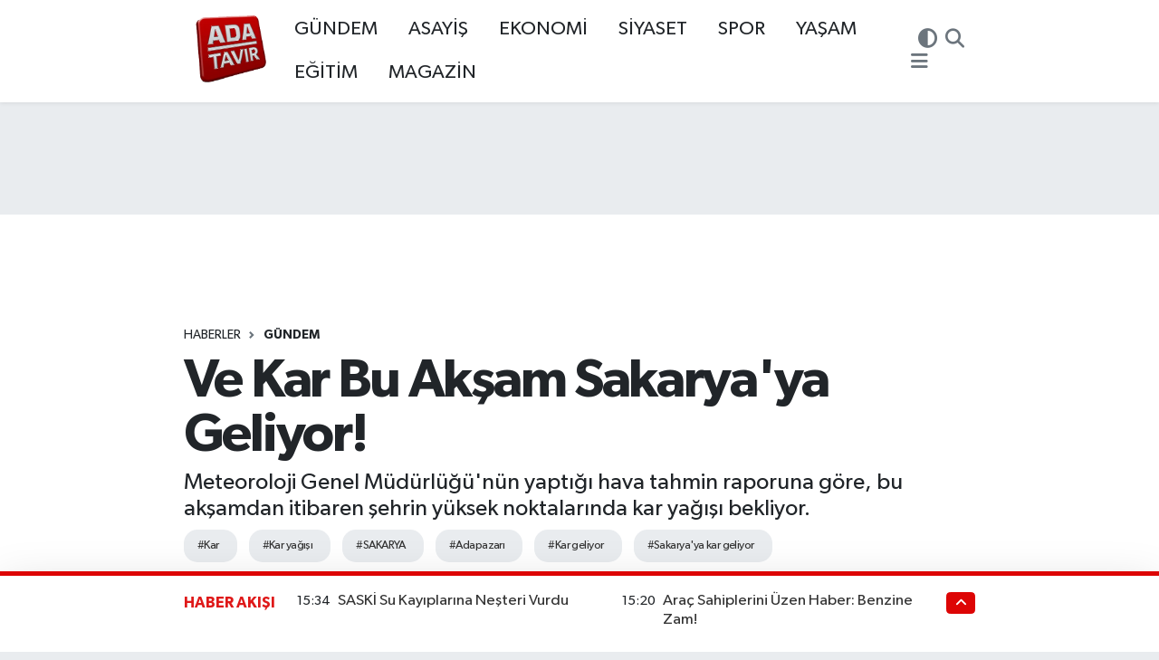

--- FILE ---
content_type: text/html; charset=UTF-8
request_url: https://www.adatavir.com/ve-kar-bu-aksam-sakaryaya-geliyor
body_size: 22080
content:
<!DOCTYPE html>
<html lang="tr" data-theme="flow">
<head>
<link rel="dns-prefetch" href="//www.adatavir.com">
<link rel="dns-prefetch" href="//adatavircom.teimg.com">
<link rel="dns-prefetch" href="//static.tebilisim.com">
<link rel="dns-prefetch" href="//schema.org","@type":"NewsMediaOrganization","url":"www.adatavir.com","name":"Sakarya'dan">
<link rel="dns-prefetch" href="//cdn2.bildirt.com">
<link rel="dns-prefetch" href="//www.googletagmanager.com">
<link rel="dns-prefetch" href="//www.facebook.com">
<link rel="dns-prefetch" href="//www.twitter.com">
<link rel="dns-prefetch" href="//www.instagram.com">
<link rel="dns-prefetch" href="//www.youtube.com">
<link rel="dns-prefetch" href="//api.whatsapp.com">
<link rel="dns-prefetch" href="//www.w3.org">
<link rel="dns-prefetch" href="//x.com">
<link rel="dns-prefetch" href="//www.linkedin.com">
<link rel="dns-prefetch" href="//pinterest.com">
<link rel="dns-prefetch" href="//t.me">
<link rel="dns-prefetch" href="//facebook.com">
<link rel="dns-prefetch" href="//www.google.com">
<link rel="dns-prefetch" href="//tebilisim.com">
<link rel="dns-prefetch" href="//twitter.com">

    <meta charset="utf-8">
<title>Ve Kar Bu Akşam Sakarya&#039;ya Geliyor! - Sakarya&#039;dan 24 Saat Haber - Sakarya&#039;dan Son Dakika Haberler</title>
<meta name="description" content="Meteoroloji Genel Müdürlüğü&#039;nün yaptığı hava tahmin raporuna göre, bu akşamdan itibaren şehrin yüksek noktalarında kar yağışı bekliyor.">
<meta name="keywords" content="kar, kar yağışı, SAKARYA, adapazarı, Kar geliyor, Sakarya&#039;ya kar geliyor">
<link rel="canonical" href="https://www.adatavir.com/ve-kar-bu-aksam-sakaryaya-geliyor">
<meta name="viewport" content="width=device-width,initial-scale=1">
<meta name="X-UA-Compatible" content="IE=edge">
<meta name="robots" content="max-image-preview:large">
<meta name="theme-color" content="#dd0505">
<meta name="title" content="Ve Kar Bu Akşam Sakarya&#039;ya Geliyor!">
<meta name="articleSection" content="news">
<meta name="datePublished" content="2023-12-07T18:18:00+03:00">
<meta name="dateModified" content="2023-12-07T18:25:37+03:00">
<meta name="articleAuthor" content="Hamit Birol">
<meta name="author" content="Hamit Birol">
<link rel="amphtml" href="https://www.adatavir.com/ve-kar-bu-aksam-sakaryaya-geliyor/amp">
<meta property="og:site_name" content="Sakarya&#039;dan 24 Saat Haber - Sakarya&#039;dan Son Dakika Haberler">
<meta property="og:title" content="Ve Kar Bu Akşam Sakarya&#039;ya Geliyor!">
<meta property="og:description" content="Meteoroloji Genel Müdürlüğü&#039;nün yaptığı hava tahmin raporuna göre, bu akşamdan itibaren şehrin yüksek noktalarında kar yağışı bekliyor.">
<meta property="og:url" content="https://www.adatavir.com/ve-kar-bu-aksam-sakaryaya-geliyor">
<meta property="og:image" content="https://adatavircom.teimg.com/crop/1280x720/adatavir-com/uploads/2023/11/kar-geliyor-1.jpg">
<meta property="og:image:width" content="1280">
<meta property="og:image:height" content="720">
<meta property="og:image:alt" content="Ve Kar Bu Akşam Sakarya&#039;ya Geliyor!">
<meta property="og:article:published_time" content="2023-12-07T18:18:00+03:00">
<meta property="og:article:modified_time" content="2023-12-07T18:25:37+03:00">
<meta property="og:type" content="article">
<meta name="twitter:card" content="summary_large_image">
<meta name="twitter:site" content="@@ADATAVIR">
<meta name="twitter:title" content="Ve Kar Bu Akşam Sakarya&#039;ya Geliyor!">
<meta name="twitter:description" content="Meteoroloji Genel Müdürlüğü&#039;nün yaptığı hava tahmin raporuna göre, bu akşamdan itibaren şehrin yüksek noktalarında kar yağışı bekliyor.">
<meta name="twitter:image" content="https://adatavircom.teimg.com/crop/1280x720/adatavir-com/uploads/2023/11/kar-geliyor-1.jpg">
<meta name="twitter:url" content="https://www.adatavir.com/ve-kar-bu-aksam-sakaryaya-geliyor">
<link rel="shortcut icon" type="image/x-icon" href="https://adatavircom.teimg.com/adatavir-com/uploads/2023/12/logo-128.png">
<link rel="manifest" href="https://www.adatavir.com/manifest.json?v=6.6.4" />
<link rel="preload" href="https://static.tebilisim.com/flow/assets/css/font-awesome/fa-solid-900.woff2" as="font" type="font/woff2" crossorigin />
<link rel="preload" href="https://static.tebilisim.com/flow/assets/css/font-awesome/fa-brands-400.woff2" as="font" type="font/woff2" crossorigin />
<link rel="preload" href="https://static.tebilisim.com/flow/assets/css/weather-icons/font/weathericons-regular-webfont.woff2" as="font" type="font/woff2" crossorigin />
<link rel="preload" href="https://static.tebilisim.com/flow/vendor/te/fonts/gibson/Gibson-Bold.woff2" as="font" type="font/woff2" crossorigin />
<link rel="preload" href="https://static.tebilisim.com/flow/vendor/te/fonts/gibson/Gibson-BoldItalic.woff2" as="font" type="font/woff2" crossorigin />
<link rel="preload" href="https://static.tebilisim.com/flow/vendor/te/fonts/gibson/Gibson-Italic.woff2" as="font" type="font/woff2" crossorigin />
<link rel="preload" href="https://static.tebilisim.com/flow/vendor/te/fonts/gibson/Gibson-Light.woff2" as="font" type="font/woff2" crossorigin />
<link rel="preload" href="https://static.tebilisim.com/flow/vendor/te/fonts/gibson/Gibson-LightItalic.woff2" as="font" type="font/woff2" crossorigin />
<link rel="preload" href="https://static.tebilisim.com/flow/vendor/te/fonts/gibson/Gibson-SemiBold.woff2" as="font" type="font/woff2" crossorigin />
<link rel="preload" href="https://static.tebilisim.com/flow/vendor/te/fonts/gibson/Gibson-SemiBoldItalic.woff2" as="font" type="font/woff2" crossorigin />
<link rel="preload" href="https://static.tebilisim.com/flow/vendor/te/fonts/gibson/Gibson.woff2" as="font" type="font/woff2" crossorigin />


<link rel="preload" as="style" href="https://static.tebilisim.com/flow/vendor/te/fonts/gibson.css?v=6.6.4">
<link rel="stylesheet" href="https://static.tebilisim.com/flow/vendor/te/fonts/gibson.css?v=6.6.4">

<link rel="preload" as="image" href="https://adatavircom.teimg.com/crop/1280x720/adatavir-com/uploads/2023/11/kar-geliyor-1.jpg">
<style>:root {
        --te-link-color: #333;
        --te-link-hover-color: #000;
        --te-font: "Gibson";
        --te-secondary-font: "Gibson";
        --te-h1-font-size: 60px;
        --te-color: #dd0505;
        --te-hover-color: #df1919;
        --mm-ocd-width: 85%!important; /*  Mobil Menü Genişliği */
        --swiper-theme-color: var(--te-color)!important;
        --header-13-color: #ffc107;
    }</style><link rel="preload" as="style" href="https://static.tebilisim.com/flow/assets/vendor/bootstrap/css/bootstrap.min.css?v=6.6.4">
<link rel="stylesheet" href="https://static.tebilisim.com/flow/assets/vendor/bootstrap/css/bootstrap.min.css?v=6.6.4">
<link rel="preload" as="style" href="https://static.tebilisim.com/flow/assets/css/app6.6.4.min.css">
<link rel="stylesheet" href="https://static.tebilisim.com/flow/assets/css/app6.6.4.min.css">



<script type="application/ld+json">{"@context":"https:\/\/schema.org","@type":"WebSite","url":"https:\/\/www.adatavir.com","potentialAction":{"@type":"SearchAction","target":"https:\/\/www.adatavir.com\/arama?q={query}","query-input":"required name=query"}}</script>

<script type="application/ld+json">{"@context":"https://schema.org","@type":"NewsMediaOrganization","url":"https://www.adatavir.com","name":"Sakarya'dan 24 Saat Haber - Sakarya'dan Son Dakika Haberler","logo":"https://adatavircom.teimg.com/adatavir-com/uploads/2023/10/png-adatavir.png","sameAs":["https://www.facebook.com/Adatavir54","https://www.twitter.com/@ADATAVIR","https://www.youtube.com/@adatavir54","https://www.instagram.com/adatavir"]}</script>

<script type="application/ld+json">{"@context":"https:\/\/schema.org","@graph":[{"@type":"SiteNavigationElement","name":"Ana Sayfa","url":"https:\/\/www.adatavir.com","@id":"https:\/\/www.adatavir.com"},{"@type":"SiteNavigationElement","name":"G\u00dcNDEM","url":"https:\/\/www.adatavir.com\/guncel","@id":"https:\/\/www.adatavir.com\/guncel"},{"@type":"SiteNavigationElement","name":"S\u0130YASET","url":"https:\/\/www.adatavir.com\/siyaset","@id":"https:\/\/www.adatavir.com\/siyaset"},{"@type":"SiteNavigationElement","name":"YA\u015eAM","url":"https:\/\/www.adatavir.com\/yasam","@id":"https:\/\/www.adatavir.com\/yasam"},{"@type":"SiteNavigationElement","name":"SPOR","url":"https:\/\/www.adatavir.com\/spor","@id":"https:\/\/www.adatavir.com\/spor"},{"@type":"SiteNavigationElement","name":"EKONOM\u0130","url":"https:\/\/www.adatavir.com\/ekonomi","@id":"https:\/\/www.adatavir.com\/ekonomi"},{"@type":"SiteNavigationElement","name":"ASAY\u0130\u015e","url":"https:\/\/www.adatavir.com\/asayis","@id":"https:\/\/www.adatavir.com\/asayis"},{"@type":"SiteNavigationElement","name":"MAGAZ\u0130N","url":"https:\/\/www.adatavir.com\/magazin","@id":"https:\/\/www.adatavir.com\/magazin"},{"@type":"SiteNavigationElement","name":"E\u011e\u0130T\u0130M","url":"https:\/\/www.adatavir.com\/egitim","@id":"https:\/\/www.adatavir.com\/egitim"},{"@type":"SiteNavigationElement","name":"Gizlilik S\u00f6zle\u015fmesi","url":"https:\/\/www.adatavir.com\/gizlilik-sozlesmesi","@id":"https:\/\/www.adatavir.com\/gizlilik-sozlesmesi"},{"@type":"SiteNavigationElement","name":"\u0130leti\u015fim","url":"https:\/\/www.adatavir.com\/iletisim","@id":"https:\/\/www.adatavir.com\/iletisim"},{"@type":"SiteNavigationElement","name":"Kullan\u0131m \u015eartlar\u0131","url":"https:\/\/www.adatavir.com\/kullanim-sartlari","@id":"https:\/\/www.adatavir.com\/kullanim-sartlari"},{"@type":"SiteNavigationElement","name":"Yazarlar","url":"https:\/\/www.adatavir.com\/yazarlar","@id":"https:\/\/www.adatavir.com\/yazarlar"},{"@type":"SiteNavigationElement","name":"Foto Galeri","url":"https:\/\/www.adatavir.com\/foto-galeri","@id":"https:\/\/www.adatavir.com\/foto-galeri"},{"@type":"SiteNavigationElement","name":"Video Galeri","url":"https:\/\/www.adatavir.com\/video","@id":"https:\/\/www.adatavir.com\/video"},{"@type":"SiteNavigationElement","name":"Seri \u0130lanlar","url":"https:\/\/www.adatavir.com\/ilan","@id":"https:\/\/www.adatavir.com\/ilan"},{"@type":"SiteNavigationElement","name":"Vefatlar","url":"https:\/\/www.adatavir.com\/vefat","@id":"https:\/\/www.adatavir.com\/vefat"},{"@type":"SiteNavigationElement","name":"Anketler","url":"https:\/\/www.adatavir.com\/anketler","@id":"https:\/\/www.adatavir.com\/anketler"},{"@type":"SiteNavigationElement","name":"Adapazar\u0131 Bug\u00fcn, Yar\u0131n ve 1 Haftal\u0131k Hava Durumu Tahmini","url":"https:\/\/www.adatavir.com\/adapazari-hava-durumu","@id":"https:\/\/www.adatavir.com\/adapazari-hava-durumu"},{"@type":"SiteNavigationElement","name":"Adapazar\u0131 Namaz Vakitleri","url":"https:\/\/www.adatavir.com\/adapazari-namaz-vakitleri","@id":"https:\/\/www.adatavir.com\/adapazari-namaz-vakitleri"},{"@type":"SiteNavigationElement","name":"Puan Durumu ve Fikst\u00fcr","url":"https:\/\/www.adatavir.com\/futbol\/st-super-lig-puan-durumu-ve-fikstur","@id":"https:\/\/www.adatavir.com\/futbol\/st-super-lig-puan-durumu-ve-fikstur"}]}</script>

<script type="application/ld+json">{"@context":"https:\/\/schema.org","@type":"BreadcrumbList","itemListElement":[{"@type":"ListItem","position":1,"item":{"@type":"Thing","@id":"https:\/\/www.adatavir.com","name":"Haberler"}},{"@type":"ListItem","position":2,"item":{"@type":"Thing","@id":"https:\/\/www.adatavir.com\/guncel","name":"G\u00dcNDEM"}},{"@type":"ListItem","position":3,"item":{"@type":"Thing","@id":"https:\/\/www.adatavir.com\/ve-kar-bu-aksam-sakaryaya-geliyor","name":"Ve Kar Bu Ak\u015fam Sakarya'ya Geliyor!"}}]}</script>
<script type="application/ld+json">{"@context":"https:\/\/schema.org","@type":"NewsArticle","headline":"Ve Kar Bu Ak\u015fam Sakarya'ya Geliyor!","articleSection":"G\u00dcNDEM","dateCreated":"2023-12-07T18:18:00+03:00","datePublished":"2023-12-07T18:18:00+03:00","dateModified":"2023-12-07T18:25:37+03:00","wordCount":56,"genre":"news","mainEntityOfPage":{"@type":"WebPage","@id":"https:\/\/www.adatavir.com\/ve-kar-bu-aksam-sakaryaya-geliyor"},"articleBody":"Meteoroloji Genel M\u00fcd\u00fcrl\u00fc\u011f\u00fc'n\u00fcn yapt\u0131\u011f\u0131 hava tahmin raporuna g\u00f6re, bu ak\u015famdan itibaren \u015fehrin y\u00fcksek noktalar\u0131nda kar ya\u011f\u0131\u015f\u0131 bekliyor.\r\n\r\nMeteoroloji Genel M\u00fcd\u00fcrl\u00fc\u011f\u00fc'n\u00fcn hava tahmin raporuna g\u00f6re, bu ak\u015famdan itibaren Sakarya'n\u0131n y\u00fcksek kesimlerinde kar ya\u011f\u0131\u015f\u0131 beklenirken \u015fehir merkezinde&nbsp;ya\u011fmur ya\u011f\u0131\u015f\u0131 bekleniyor.","description":"Meteoroloji Genel M\u00fcd\u00fcrl\u00fc\u011f\u00fc'n\u00fcn yapt\u0131\u011f\u0131 hava tahmin raporuna g\u00f6re, bu ak\u015famdan itibaren \u015fehrin y\u00fcksek noktalar\u0131nda kar ya\u011f\u0131\u015f\u0131 bekliyor.","inLanguage":"tr-TR","keywords":["kar","kar ya\u011f\u0131\u015f\u0131","SAKARYA","adapazar\u0131","Kar geliyor","Sakarya'ya kar geliyor"],"image":{"@type":"ImageObject","url":"https:\/\/adatavircom.teimg.com\/crop\/1280x720\/adatavir-com\/uploads\/2023\/11\/kar-geliyor-1.jpg","width":"1280","height":"720","caption":"Ve Kar Bu Ak\u015fam Sakarya'ya Geliyor!"},"publishingPrinciples":"https:\/\/www.adatavir.com\/gizlilik-sozlesmesi","isFamilyFriendly":"http:\/\/schema.org\/True","isAccessibleForFree":"http:\/\/schema.org\/True","publisher":{"@type":"Organization","name":"Sakarya'dan 24 Saat Haber - Sakarya'dan Son Dakika Haberler","image":"https:\/\/adatavircom.teimg.com\/adatavir-com\/uploads\/2023\/10\/png-adatavir.png","logo":{"@type":"ImageObject","url":"https:\/\/adatavircom.teimg.com\/adatavir-com\/uploads\/2023\/10\/png-adatavir.png","width":"640","height":"375"}},"author":{"@type":"Person","name":"Hamit Birol","honorificPrefix":"","jobTitle":"","url":null}}</script>
<script data-cfasync="false" src="https://static.tebilisim.com/flow/assets/js/dark-mode.js?v=6.6.4"></script>





<style>
.mega-menu {z-index: 9999 !important;}
@media screen and (min-width: 1620px) {
    .container {width: 1280px!important; max-width: 1280px!important;}
    #ad_36 {margin-right: 15px !important;}
    #ad_9 {margin-left: 15px !important;}
}

@media screen and (min-width: 1325px) and (max-width: 1620px) {
    .container {width: 1100px!important; max-width: 1100px!important;}
    #ad_36 {margin-right: 100px !important;}
    #ad_9 {margin-left: 100px !important;}
}
@media screen and (min-width: 1295px) and (max-width: 1325px) {
    .container {width: 990px!important; max-width: 990px!important;}
    #ad_36 {margin-right: 165px !important;}
    #ad_9 {margin-left: 165px !important;}
}
@media screen and (min-width: 1200px) and (max-width: 1295px) {
    .container {width: 900px!important; max-width: 900px!important;}
    #ad_36 {margin-right: 210px !important;}
    #ad_9 {margin-left: 210px !important;}

}
</style><link rel="manifest" href="/manifest.json?data=Bildirt">
<script>var uygulamaid="234993-7285-8684-8783-3784-6";</script>
<script src="https://cdn2.bildirt.com/BildirtSDKfiles.js"></script>

<!--
<a href="yonlendirilecek-adres-1" target="_blank">
  <img src="resim-linki-1.jpg" class="img-fluid mb-2">
</a>
<a href="yonlendirilecek-adres-2" target="_blank">
  <img src="resim-linki-2.jpg" class="img-fluid mb-2">
</a>
-->



<script async data-cfasync="false"
	src="https://www.googletagmanager.com/gtag/js?id=G-65P7M3EWZJ"></script>
<script data-cfasync="false">
	window.dataLayer = window.dataLayer || [];
	  function gtag(){dataLayer.push(arguments);}
	  gtag('js', new Date());
	  gtag('config', 'G-65P7M3EWZJ');
</script>




</head>




<body class="d-flex flex-column min-vh-100">

    
    

    <header class="header-3">
    <nav class="main-menu navbar navbar-expand-lg bg-white shadow-sm">
        <div class="container">
            <div class="d-lg-none">
                <a href="#menu" title="Ana Menü"><i class="fa fa-bars fa-lg"></i></a>
            </div>
                            <a class="navbar-brand me-0" href="/" title="Sakarya&#039;dan 24 Saat Haber - Sakarya&#039;dan Son Dakika Haberler">
                <img src="https://adatavircom.teimg.com/adatavir-com/uploads/2023/10/png-adatavir.png" alt="Sakarya&#039;dan 24 Saat Haber - Sakarya&#039;dan Son Dakika Haberler" width="105" height="40" class="light-mode img-fluid flow-logo">
<img src="https://adatavircom.teimg.com/adatavir-com/uploads/2023/12/logo-128.png" alt="Sakarya&#039;dan 24 Saat Haber - Sakarya&#039;dan Son Dakika Haberler" width="105" height="40" class="dark-mode img-fluid flow-logo d-none">

            </a>
                        <div class="middle-menu d-none d-lg-block fw-semibold">
                <ul  class="nav lead">
        <li class="nav-item   ">
        <a href="/guncel" class="nav-link pe-3 lead" target="_self" title="GÜNDEM">GÜNDEM</a>
        
    </li>
        <li class="nav-item   ">
        <a href="/asayis" class="nav-link pe-3 lead" target="_self" title="ASAYİŞ">ASAYİŞ</a>
        
    </li>
        <li class="nav-item   ">
        <a href="/ekonomi" class="nav-link pe-3 lead" target="_self" title="EKONOMİ">EKONOMİ</a>
        
    </li>
        <li class="nav-item   ">
        <a href="/siyaset" class="nav-link pe-3 lead" target="_self" title="SİYASET">SİYASET</a>
        
    </li>
        <li class="nav-item   ">
        <a href="/spor" class="nav-link pe-3 lead" target="_self" title="SPOR">SPOR</a>
        
    </li>
        <li class="nav-item   ">
        <a href="/yasam" class="nav-link pe-3 lead" target="_self" title="YAŞAM">YAŞAM</a>
        
    </li>
        <li class="nav-item   ">
        <a href="/egitim" class="nav-link pe-3 lead" target="_self" title="EĞİTİM">EĞİTİM</a>
        
    </li>
        <li class="nav-item   ">
        <a href="/magazin" class="nav-link pe-3 lead" target="_self" title="MAGAZİN">MAGAZİN</a>
        
    </li>
    </ul>

            </div>
            <div class="navigation-menu">
                <ul class="nav d-flex align-items-center">
                    <li class="nav-item">
                        <a href="/member/login" class="nav-link p-0 me-2 d-none d-lg-block" target="_blank" title="Üye Girişi">
                    </li>
                    <li class="nav-item dropdown ">
    <a href="#" class="nav-link p-0 me-2 text-secondary " data-bs-toggle="dropdown" data-bs-display="static">
        <i class="fas fa-adjust fa-lg theme-icon-active"></i>
    </a>
    <ul class="dropdown-menu min-w-auto dropdown-menu-end shadow-none border-0 rounded-0">
        <li>
            <button type="button" class="dropdown-item d-flex align-items-center active" data-bs-theme-value="light">
                <i class="fa fa-sun me-1 mode-switch"></i>
                Açık
            </button>
        </li>
        <li>
            <button type="button" class="dropdown-item d-flex align-items-center" data-bs-theme-value="dark">
                <i class="fa fa-moon me-1 mode-switch"></i>
                Koyu
            </button>
        </li>
        <li>
            <button type="button" class="dropdown-item d-flex align-items-center" data-bs-theme-value="auto">
                <i class="fas fa-adjust me-1 mode-switch"></i>
                Sistem
            </button>
        </li>
    </ul>
</li>

                    <li class="nav-item">
                        <a href="/arama" class="nav-link p-0 me-2" title="Ara">
                            <i class="fa fa-search fa-lg text-secondary"></i>
                        </a>
                    </li>
                    <li class="nav-item dropdown d-none d-lg-block position-static">
                        <a class="nav-link p-0 ms-2" data-bs-toggle="dropdown" href="#" aria-haspopup="true"
                            aria-expanded="false" title="Ana Menü"><i class="fa fa-bars fa-lg text-secondary"></i></a>
                        <div class="mega-menu dropdown-menu dropdown-menu-end text-capitalize shadow-lg border-0 rounded-0">

    <div class="row g-3 small p-3">

                <div class="col">
            <div class="extra-sections bg-light p-3 border">
                <a href="https://www.adatavir.com/sakarya-nobetci-eczaneler" title="Sakarya Nöbetçi Eczaneler" class="d-block border-bottom pb-2 mb-2" target="_self"><i class="fa-solid fa-capsules me-2"></i>Sakarya Nöbetçi Eczaneler</a>
<a href="https://www.adatavir.com/sakarya-hava-durumu" title="Sakarya Hava Durumu" class="d-block border-bottom pb-2 mb-2" target="_self"><i class="fa-solid fa-cloud-sun me-2"></i>Sakarya Hava Durumu</a>
<a href="https://www.adatavir.com/sakarya-namaz-vakitleri" title="Sakarya Namaz Vakitleri" class="d-block border-bottom pb-2 mb-2" target="_self"><i class="fa-solid fa-mosque me-2"></i>Sakarya Namaz Vakitleri</a>
<a href="https://www.adatavir.com/sakarya-trafik-durumu" title="Sakarya Trafik Yoğunluk Haritası" class="d-block border-bottom pb-2 mb-2" target="_self"><i class="fa-solid fa-car me-2"></i>Sakarya Trafik Yoğunluk Haritası</a>
<a href="https://www.adatavir.com/futbol/super-lig-puan-durumu-ve-fikstur" title="Süper Lig Puan Durumu ve Fikstür" class="d-block border-bottom pb-2 mb-2" target="_self"><i class="fa-solid fa-chart-bar me-2"></i>Süper Lig Puan Durumu ve Fikstür</a>
<a href="https://www.adatavir.com/tum-mansetler" title="Tüm Manşetler" class="d-block border-bottom pb-2 mb-2" target="_self"><i class="fa-solid fa-newspaper me-2"></i>Tüm Manşetler</a>
<a href="https://www.adatavir.com/sondakika-haberleri" title="Son Dakika Haberleri" class="d-block border-bottom pb-2 mb-2" target="_self"><i class="fa-solid fa-bell me-2"></i>Son Dakika Haberleri</a>

            </div>
        </div>
        
        

    </div>

    <div class="p-3 bg-light">
                <a class="me-3"
            href="https://www.facebook.com/Adatavir54" target="_blank" rel="nofollow noreferrer noopener"><i class="fab fa-facebook me-2 text-navy"></i> Facebook</a>
                        <a class="me-3"
            href="https://www.twitter.com/@ADATAVIR" target="_blank" rel="nofollow noreferrer noopener"><i class="fab fa-x-twitter "></i> Twitter</a>
                        <a class="me-3"
            href="https://www.instagram.com/adatavir" target="_blank" rel="nofollow noreferrer noopener"><i class="fab fa-instagram me-2 text-magenta"></i> Instagram</a>
                                <a class="me-3"
            href="https://www.youtube.com/@adatavir54" target="_blank" rel="nofollow noreferrer noopener"><i class="fab fa-youtube me-2 text-danger"></i> Youtube</a>
                                                <a class="" href="https://api.whatsapp.com/send?phone=+905304501054" title="Whatsapp" rel="nofollow noreferrer noopener"><i
            class="fab fa-whatsapp me-2 text-navy"></i> WhatsApp İhbar Hattı</a>    </div>

    <div class="mega-menu-footer p-2 bg-te-color">
        <a class="dropdown-item text-white" href="/kunye" title="Künye"><i class="fa fa-id-card me-2"></i> Künye</a>
        <a class="dropdown-item text-white" href="/iletisim" title="İletişim"><i class="fa fa-envelope me-2"></i> İletişim</a>
        <a class="dropdown-item text-white" href="/rss-baglantilari" title="RSS Bağlantıları"><i class="fa fa-rss me-2"></i> RSS Bağlantıları</a>
        <a class="dropdown-item text-white" href="/member/login" title="Üyelik Girişi"><i class="fa fa-user me-2"></i> Üyelik Girişi</a>
    </div>


</div>

                    </li>
                </ul>
            </div>
        </div>
    </nav>
    <ul  class="mobile-categories d-lg-none list-inline bg-white">
        <li class="list-inline-item">
        <a href="/guncel" class="text-dark" target="_self" title="GÜNDEM">
                GÜNDEM
        </a>
    </li>
        <li class="list-inline-item">
        <a href="/asayis" class="text-dark" target="_self" title="ASAYİŞ">
                ASAYİŞ
        </a>
    </li>
        <li class="list-inline-item">
        <a href="/ekonomi" class="text-dark" target="_self" title="EKONOMİ">
                EKONOMİ
        </a>
    </li>
        <li class="list-inline-item">
        <a href="/siyaset" class="text-dark" target="_self" title="SİYASET">
                SİYASET
        </a>
    </li>
        <li class="list-inline-item">
        <a href="/spor" class="text-dark" target="_self" title="SPOR">
                SPOR
        </a>
    </li>
        <li class="list-inline-item">
        <a href="/yasam" class="text-dark" target="_self" title="YAŞAM">
                YAŞAM
        </a>
    </li>
        <li class="list-inline-item">
        <a href="/egitim" class="text-dark" target="_self" title="EĞİTİM">
                EĞİTİM
        </a>
    </li>
        <li class="list-inline-item">
        <a href="/magazin" class="text-dark" target="_self" title="MAGAZİN">
                MAGAZİN
        </a>
    </li>
    </ul>


</header>






<main class="single overflow-hidden" style="min-height: 300px">

            <script>
document.addEventListener("DOMContentLoaded", function () {
    if (document.querySelector('.bik-ilan-detay')) {
        document.getElementById('story-line').style.display = 'none';
    }
});
</script>
<section id="story-line" class="d-md-none bg-white" data-widget-unique-key="">
    <script>
        var story_items = [{"id":"gundem","photo":"https:\/\/adatavircom.teimg.com\/crop\/200x200\/adatavir-com\/uploads\/2026\/01\/sakarya-suc2.jpg","name":"G\u00dcNDEM","items":[{"id":170053,"type":"photo","length":10,"src":"https:\/\/adatavircom.teimg.com\/crop\/720x1280\/adatavir-com\/uploads\/2026\/01\/sakarya-suc2.jpg","link":"https:\/\/www.adatavir.com\/sakaryada-suclulara-gecit-yok-1-ayda-282-kacak-sahis-yakalandi","linkText":"Sakarya\u2019da Su\u00e7lulara Ge\u00e7it Yok: 1 Ayda 282 Ka\u00e7ak \u015eah\u0131s Yakaland\u0131!","time":1768485480},{"id":170052,"type":"photo","length":10,"src":"https:\/\/adatavircom.teimg.com\/crop\/720x1280\/adatavir-com\/uploads\/2024\/01\/kar-geliyor-2.jpg","link":"https:\/\/www.adatavir.com\/meteoroloji-tarih-verdi-kar-yeniden-geliyor","linkText":"Meteoroloji Tarih Verdi: Kar Yeniden Geliyor!","time":1768485000},{"id":170045,"type":"photo","length":10,"src":"https:\/\/adatavircom.teimg.com\/crop\/720x1280\/adatavir-com\/uploads\/2026\/01\/hisse.jpg","link":"https:\/\/www.adatavir.com\/sakaryada-2026-kurbanlik-hisse-fiyatlari-belli-oldu","linkText":"Sakarya'da 2026 Kurbanl\u0131k Hisse Fiyatlar\u0131 Belli Oldu","time":1768481580},{"id":170044,"type":"photo","length":10,"src":"https:\/\/adatavircom.teimg.com\/crop\/720x1280\/adatavir-com\/uploads\/2026\/01\/1-9-17.JPG","link":"https:\/\/www.adatavir.com\/maveranin-renkleri-resim-sergisi-osmde-kapilarini-acti","linkText":"\u201cMavera\u2019n\u0131n Renkleri\u201d Resim Sergisi OSM\u2019de Kap\u0131lar\u0131n\u0131 A\u00e7t\u0131","time":1768481520},{"id":170043,"type":"photo","length":10,"src":"https:\/\/adatavircom.teimg.com\/crop\/720x1280\/adatavir-com\/uploads\/2026\/01\/f22c95b91be9474d9b8bb6e44f341cffa4ccc11425824e6c86c3738c8c06bb48.jpg","link":"https:\/\/www.adatavir.com\/satso-meclis-uyeleri-sapancadaki-doku-kulturu-laboratuvarini-inceledi","linkText":"SATSO Meclis \u00dcyeleri Sapanca'daki Doku K\u00fclt\u00fcr\u00fc Laboratuvar\u0131n\u0131 \u0130nceledi","time":1768481100},{"id":170048,"type":"photo","length":10,"src":"https:\/\/adatavircom.teimg.com\/crop\/720x1280\/adatavir-com\/uploads\/2026\/01\/kayiplar-yuzde-100un-uzerinde-azaldi.jpg","link":"https:\/\/www.adatavir.com\/saski-su-kayiplarina-nesteri-vurdu","linkText":"SASK\u0130 Su Kay\u0131plar\u0131na Ne\u015fteri Vurdu","time":1768480440},{"id":170047,"type":"photo","length":10,"src":"https:\/\/adatavircom.teimg.com\/crop\/720x1280\/adatavir-com\/uploads\/2026\/01\/3-5-12.jpg","link":"https:\/\/www.adatavir.com\/minikler-sgm-atolyelerinde-enerji-tasarrufunu-ogrendi","linkText":"Minikler SGM At\u00f6lyelerinde Enerji Tasarrufunu \u00d6\u011frendi","time":1768476900},{"id":170038,"type":"photo","length":10,"src":"https:\/\/adatavircom.teimg.com\/crop\/720x1280\/adatavir-com\/uploads\/2026\/01\/mustafa-genc-6.jpg","link":"https:\/\/www.adatavir.com\/stb-baskani-mustafa-genc-2025-yili-findik-sezonuna-iliskin-degerlendirmelerde-bulundu","linkText":"STB Ba\u015fkan\u0131 Mustafa Gen\u00e7, 2025 Y\u0131l\u0131 F\u0131nd\u0131k Sezonuna \u0130li\u015fkin De\u011ferlendirmelerde Bulundu","time":1768468800},{"id":170039,"type":"photo","length":10,"src":"https:\/\/adatavircom.teimg.com\/crop\/720x1280\/adatavir-com\/uploads\/2026\/01\/akgun-altug-4.jpg","link":"https:\/\/www.adatavir.com\/baskan-altugdan-mirac-kandili-kutlama-mesaji-1","linkText":"Ba\u015fkan Altu\u011f'dan Mira\u00e7 Kandili Kutlama Mesaj\u0131","time":1768460700}]},{"id":"egitim","photo":"https:\/\/adatavircom.teimg.com\/crop\/200x200\/adatavir-com\/uploads\/2026\/01\/yariyil-tatili.jpeg","name":"E\u011e\u0130T\u0130M","items":[{"id":170051,"type":"photo","length":10,"src":"https:\/\/adatavircom.teimg.com\/crop\/720x1280\/adatavir-com\/uploads\/2026\/01\/yariyil-tatili.jpeg","link":"https:\/\/www.adatavir.com\/yariyil-tatili-yarin-basliyor","linkText":"Yar\u0131y\u0131l Tatili Yar\u0131n Ba\u015fl\u0131yor","time":1768483740}]},{"id":"spor","photo":"https:\/\/adatavircom.teimg.com\/crop\/200x200\/adatavir-com\/uploads\/2026\/01\/3-1-87.jpeg","name":"SPOR","items":[{"id":170046,"type":"photo","length":10,"src":"https:\/\/adatavircom.teimg.com\/crop\/720x1280\/adatavir-com\/uploads\/2026\/01\/3-1-87.jpeg","link":"https:\/\/www.adatavir.com\/namaglup-buyuksehir-ege-deplasmanina-cikiyor","linkText":"Nama\u011flup B\u00fcy\u00fck\u015fehir Ege Deplasman\u0131na \u00c7\u0131k\u0131yor","time":1768481760},{"id":170042,"type":"photo","length":10,"src":"https:\/\/adatavircom.teimg.com\/crop\/720x1280\/adatavir-com\/uploads\/2026\/01\/sakaryaspordan-pedrinho-hamlesi.jpg","link":"https:\/\/www.adatavir.com\/sakaryaspordan-pedrinho-hamlesi","linkText":"Sakaryaspor'dan Pedrinho Hamlesi!","time":1768480860},{"id":170040,"type":"photo","length":10,"src":"https:\/\/adatavircom.teimg.com\/crop\/720x1280\/adatavir-com\/uploads\/2026\/01\/1-2-78.png","link":"https:\/\/www.adatavir.com\/gelecegin-sampiyon-gurescilerini-yetistirmek-icin-ucretsiz-okul-aciliyor","linkText":"Gelece\u011fin \u015eampiyon G\u00fcre\u015f\u00e7ilerini Yeti\u015ftirmek \u0130\u00e7in \u00dccretsiz Okul A\u00e7\u0131l\u0131yor","time":1768474500}]},{"id":"yasam","photo":"https:\/\/adatavircom.teimg.com\/crop\/200x200\/adatavir-com\/uploads\/2026\/01\/uc-kisiye-yasam-oldu.jpg","name":"YA\u015eAM","items":[{"id":170049,"type":"photo","length":10,"src":"https:\/\/adatavircom.teimg.com\/crop\/720x1280\/adatavir-com\/uploads\/2026\/01\/uc-kisiye-yasam-oldu.jpg","link":"https:\/\/www.adatavir.com\/sessiz-bir-veda-uc-kisiye-yasam-oldu","linkText":"Sessiz Bir Veda, \u00dc\u00e7 Ki\u015fiye Ya\u015fam Oldu","time":1768482900},{"id":170050,"type":"photo","length":10,"src":"https:\/\/adatavircom.teimg.com\/crop\/720x1280\/adatavir-com\/uploads\/2026\/01\/mirac-kandili-1.jpg","link":"https:\/\/www.adatavir.com\/islam-alemi-mirac-kandilini-idrak-ediyor","linkText":"\u0130slam \u00c2lemi Mira\u00e7 Kandili\u2019ni \u0130drak Ediyor","time":1768482840},{"id":170041,"type":"photo","length":10,"src":"https:\/\/adatavircom.teimg.com\/crop\/720x1280\/adatavir-com\/uploads\/2026\/01\/3-4-11.JPG","link":"https:\/\/www.adatavir.com\/tip-merkezinden-diyetisyen-destegi-2025te-bin-535-kisi-faydalandi","linkText":"T\u0131p Merkezi\u2019nden Diyetisyen Deste\u011fi: 2025\u2019te Bin 535 Ki\u015fi Faydaland\u0131","time":1768476900}]},{"id":"ekonomi","photo":"https:\/\/adatavircom.teimg.com\/crop\/200x200\/adatavir-com\/uploads\/2024\/02\/benzine-buyuk-zam.jpg","name":"EKONOM\u0130","items":[{"id":170037,"type":"photo","length":10,"src":"https:\/\/adatavircom.teimg.com\/crop\/720x1280\/adatavir-com\/uploads\/2024\/02\/benzine-buyuk-zam.jpg","link":"https:\/\/www.adatavir.com\/arac-sahiplerini-uzen-haber-benzine-zam","linkText":"Ara\u00e7 Sahiplerini \u00dczen Haber: Benzine Zam!","time":1768479600}]}]
    </script>
    <div id="stories" class="storiesWrapper p-2"></div>
</section>


    
    <div class="infinite" data-show-advert="1">

    

    <div class="infinite-item d-block" data-id="161174" data-category-id="30" data-reference="TE\Blog\Models\Post" data-json-url="/service/json/featured-infinite.json">

        <div id="ad_134" data-channel="134" data-advert="temedya" data-rotation="120" class="d-none d-sm-flex flex-column align-items-center justify-content-start text-center mx-auto overflow-hidden my-3" data-affix="0" style="width: 728px;height: 90px;" data-width="728" data-height="90"></div><div id="ad_134_mobile" data-channel="134" data-advert="temedya" data-rotation="120" class="d-flex d-sm-none flex-column align-items-center justify-content-start text-center mx-auto overflow-hidden my-3" data-affix="0" style="width: 300px;height: 50px;" data-width="300" data-height="50"></div>

        <div class="post-header pt-3 bg-white">

    <div class="container">

        <div id="ad_131" data-channel="131" data-advert="temedya" data-rotation="120" class="d-none d-sm-flex flex-column align-items-center justify-content-start text-center mx-auto overflow-hidden mb-3" data-affix="0" style="width: 728px;height: 90px;" data-width="728" data-height="90"></div><div id="ad_131_mobile" data-channel="131" data-advert="temedya" data-rotation="120" class="d-flex d-sm-none flex-column align-items-center justify-content-start text-center mx-auto overflow-hidden mb-3" data-affix="0" style="width: 300px;height: 50px;" data-width="300" data-height="50"></div>
        <nav class="meta-category d-flex justify-content-lg-start" style="--bs-breadcrumb-divider: url(&#34;data:image/svg+xml,%3Csvg xmlns='http://www.w3.org/2000/svg' width='8' height='8'%3E%3Cpath d='M2.5 0L1 1.5 3.5 4 1 6.5 2.5 8l4-4-4-4z' fill='%236c757d'/%3E%3C/svg%3E&#34;);" aria-label="breadcrumb">
        <ol class="breadcrumb mb-0">
            <li class="breadcrumb-item"><a href="https://www.adatavir.com" class="breadcrumb_link" target="_self">Haberler</a></li>
            <li class="breadcrumb-item active fw-bold" aria-current="page"><a href="/guncel" target="_self" class="breadcrumb_link text-dark" title="GÜNDEM">GÜNDEM</a></li>
        </ol>
</nav>

        <h1 class="h2 fw-bold text-lg-start headline my-2" itemprop="headline">Ve Kar Bu Akşam Sakarya&#039;ya Geliyor!</h1>
        
        <h2 class="lead text-lg-start text-dark my-2 description" itemprop="description">Meteoroloji Genel Müdürlüğü&#039;nün yaptığı hava tahmin raporuna göre, bu akşamdan itibaren şehrin yüksek noktalarında kar yağışı bekliyor.</h2>
        
        <div class="news-tags">
        <a href="https://www.adatavir.com/haberleri/kar" title="kar" class="news-tags__link" rel="nofollow">#Kar</a>
        <a href="https://www.adatavir.com/haberleri/kar-yagisi" title="kar yağışı" class="news-tags__link" rel="nofollow">#Kar yağışı</a>
        <a href="https://www.adatavir.com/haberleri/sakarya" title="SAKARYA" class="news-tags__link" rel="nofollow">#SAKARYA</a>
        <a href="https://www.adatavir.com/haberleri/adapazari" title="adapazarı" class="news-tags__link" rel="nofollow">#Adapazarı</a>
        <a href="https://www.adatavir.com/haberleri/kar-geliyor" title="Kar geliyor" class="news-tags__link" rel="nofollow">#Kar geliyor</a>
        <a href="https://www.adatavir.com/haberleri/sakarya-ya-kar-geliyor" title="Sakarya&#039;ya kar geliyor" class="news-tags__link" rel="nofollow">#Sakarya&#039;ya kar geliyor</a>
    </div>

    </div>

    <div class="bg-light py-1">
        <div class="container d-flex justify-content-between align-items-center">

            <div class="meta-author">
    
    <div class="box">
    <time class="fw-bold">07.12.2023 - 18:18</time>
    <span class="info">Yayınlanma</span>
</div>

    <div class="box">
    <span class="fw-bold">7</span>
    <span class="info text-dark">Paylaşım</span>
</div>

    
    <div class="box">
    <span class="fw-bold">1 Dk</span>
    <span class="info text-dark">Okunma Süresi</span>
</div>





</div>


            <div class="share-area justify-content-end align-items-center d-none d-lg-flex">

    <div class="mobile-share-button-container mb-2 d-block d-md-none">
    <button
        class="btn btn-primary btn-sm rounded-0 shadow-sm w-100"
        onclick="handleMobileShare(event, 'Ve Kar Bu Akşam Sakarya\&#039;ya Geliyor!', 'https://www.adatavir.com/ve-kar-bu-aksam-sakaryaya-geliyor')"
        title="Paylaş"
    >
        <i class="fas fa-share-alt me-2"></i>Paylaş
    </button>
</div>

<div class="social-buttons-new d-none d-md-flex justify-content-between">
    <a
        href="https://www.facebook.com/sharer/sharer.php?u=https%3A%2F%2Fwww.adatavir.com%2Fve-kar-bu-aksam-sakaryaya-geliyor"
        onclick="initiateDesktopShare(event, 'facebook')"
        class="btn btn-primary btn-sm rounded-0 shadow-sm me-1"
        title="Facebook'ta Paylaş"
        data-platform="facebook"
        data-share-url="https://www.adatavir.com/ve-kar-bu-aksam-sakaryaya-geliyor"
        data-share-title="Ve Kar Bu Akşam Sakarya&#039;ya Geliyor!"
        rel="noreferrer nofollow noopener external"
    >
        <i class="fab fa-facebook-f"></i>
    </a>

    <a
        href="https://x.com/intent/tweet?url=https%3A%2F%2Fwww.adatavir.com%2Fve-kar-bu-aksam-sakaryaya-geliyor&text=Ve+Kar+Bu+Ak%C5%9Fam+Sakarya%27ya+Geliyor%21"
        onclick="initiateDesktopShare(event, 'twitter')"
        class="btn btn-dark btn-sm rounded-0 shadow-sm me-1"
        title="X'de Paylaş"
        data-platform="twitter"
        data-share-url="https://www.adatavir.com/ve-kar-bu-aksam-sakaryaya-geliyor"
        data-share-title="Ve Kar Bu Akşam Sakarya&#039;ya Geliyor!"
        rel="noreferrer nofollow noopener external"
    >
        <i class="fab fa-x-twitter text-white"></i>
    </a>

    <a
        href="https://api.whatsapp.com/send?text=Ve+Kar+Bu+Ak%C5%9Fam+Sakarya%27ya+Geliyor%21+-+https%3A%2F%2Fwww.adatavir.com%2Fve-kar-bu-aksam-sakaryaya-geliyor"
        onclick="initiateDesktopShare(event, 'whatsapp')"
        class="btn btn-success btn-sm rounded-0 btn-whatsapp shadow-sm me-1"
        title="Whatsapp'ta Paylaş"
        data-platform="whatsapp"
        data-share-url="https://www.adatavir.com/ve-kar-bu-aksam-sakaryaya-geliyor"
        data-share-title="Ve Kar Bu Akşam Sakarya&#039;ya Geliyor!"
        rel="noreferrer nofollow noopener external"
    >
        <i class="fab fa-whatsapp fa-lg"></i>
    </a>

    <div class="dropdown">
        <button class="dropdownButton btn btn-sm rounded-0 btn-warning border-none shadow-sm me-1" type="button" data-bs-toggle="dropdown" name="socialDropdownButton" title="Daha Fazla">
            <i id="icon" class="fa fa-plus"></i>
        </button>

        <ul class="dropdown-menu dropdown-menu-end border-0 rounded-1 shadow">
            <li>
                <a
                    href="https://www.linkedin.com/sharing/share-offsite/?url=https%3A%2F%2Fwww.adatavir.com%2Fve-kar-bu-aksam-sakaryaya-geliyor"
                    class="dropdown-item"
                    onclick="initiateDesktopShare(event, 'linkedin')"
                    data-platform="linkedin"
                    data-share-url="https://www.adatavir.com/ve-kar-bu-aksam-sakaryaya-geliyor"
                    data-share-title="Ve Kar Bu Akşam Sakarya&#039;ya Geliyor!"
                    rel="noreferrer nofollow noopener external"
                    title="Linkedin"
                >
                    <i class="fab fa-linkedin text-primary me-2"></i>Linkedin
                </a>
            </li>
            <li>
                <a
                    href="https://pinterest.com/pin/create/button/?url=https%3A%2F%2Fwww.adatavir.com%2Fve-kar-bu-aksam-sakaryaya-geliyor&description=Ve+Kar+Bu+Ak%C5%9Fam+Sakarya%27ya+Geliyor%21&media="
                    class="dropdown-item"
                    onclick="initiateDesktopShare(event, 'pinterest')"
                    data-platform="pinterest"
                    data-share-url="https://www.adatavir.com/ve-kar-bu-aksam-sakaryaya-geliyor"
                    data-share-title="Ve Kar Bu Akşam Sakarya&#039;ya Geliyor!"
                    rel="noreferrer nofollow noopener external"
                    title="Pinterest"
                >
                    <i class="fab fa-pinterest text-danger me-2"></i>Pinterest
                </a>
            </li>
            <li>
                <a
                    href="https://t.me/share/url?url=https%3A%2F%2Fwww.adatavir.com%2Fve-kar-bu-aksam-sakaryaya-geliyor&text=Ve+Kar+Bu+Ak%C5%9Fam+Sakarya%27ya+Geliyor%21"
                    class="dropdown-item"
                    onclick="initiateDesktopShare(event, 'telegram')"
                    data-platform="telegram"
                    data-share-url="https://www.adatavir.com/ve-kar-bu-aksam-sakaryaya-geliyor"
                    data-share-title="Ve Kar Bu Akşam Sakarya&#039;ya Geliyor!"
                    rel="noreferrer nofollow noopener external"
                    title="Telegram"
                >
                    <i class="fab fa-telegram-plane text-primary me-2"></i>Telegram
                </a>
            </li>
            <li class="border-0">
                <a class="dropdown-item" href="javascript:void(0)" onclick="printContent(event)" title="Yazdır">
                    <i class="fas fa-print text-dark me-2"></i>
                    Yazdır
                </a>
            </li>
            <li class="border-0">
                <a class="dropdown-item" href="javascript:void(0)" onclick="copyURL(event, 'https://www.adatavir.com/ve-kar-bu-aksam-sakaryaya-geliyor')" rel="noreferrer nofollow noopener external" title="Bağlantıyı Kopyala">
                    <i class="fas fa-link text-dark me-2"></i>
                    Kopyala
                </a>
            </li>
        </ul>
    </div>
</div>

<script>
    var shareableModelId = 161174;
    var shareableModelClass = 'TE\\Blog\\Models\\Post';

    function shareCount(id, model, platform, url) {
        fetch("https://www.adatavir.com/sharecount", {
            method: 'POST',
            headers: {
                'Content-Type': 'application/json',
                'X-CSRF-TOKEN': document.querySelector('meta[name="csrf-token"]')?.getAttribute('content')
            },
            body: JSON.stringify({ id, model, platform, url })
        }).catch(err => console.error('Share count fetch error:', err));
    }

    function goSharePopup(url, title, width = 600, height = 400) {
        const left = (screen.width - width) / 2;
        const top = (screen.height - height) / 2;
        window.open(
            url,
            title,
            `width=${width},height=${height},left=${left},top=${top},resizable=yes,scrollbars=yes`
        );
    }

    async function handleMobileShare(event, title, url) {
        event.preventDefault();

        if (shareableModelId && shareableModelClass) {
            shareCount(shareableModelId, shareableModelClass, 'native_mobile_share', url);
        }

        const isAndroidWebView = navigator.userAgent.includes('Android') && !navigator.share;

        if (isAndroidWebView) {
            window.location.href = 'androidshare://paylas?title=' + encodeURIComponent(title) + '&url=' + encodeURIComponent(url);
            return;
        }

        if (navigator.share) {
            try {
                await navigator.share({ title: title, url: url });
            } catch (error) {
                if (error.name !== 'AbortError') {
                    console.error('Web Share API failed:', error);
                }
            }
        } else {
            alert("Bu cihaz paylaşımı desteklemiyor.");
        }
    }

    function initiateDesktopShare(event, platformOverride = null) {
        event.preventDefault();
        const anchor = event.currentTarget;
        const platform = platformOverride || anchor.dataset.platform;
        const webShareUrl = anchor.href;
        const contentUrl = anchor.dataset.shareUrl || webShareUrl;

        if (shareableModelId && shareableModelClass && platform) {
            shareCount(shareableModelId, shareableModelClass, platform, contentUrl);
        }

        goSharePopup(webShareUrl, platform ? platform.charAt(0).toUpperCase() + platform.slice(1) : "Share");
    }

    function copyURL(event, urlToCopy) {
        event.preventDefault();
        navigator.clipboard.writeText(urlToCopy).then(() => {
            alert('Bağlantı panoya kopyalandı!');
        }).catch(err => {
            console.error('Could not copy text: ', err);
            try {
                const textArea = document.createElement("textarea");
                textArea.value = urlToCopy;
                textArea.style.position = "fixed";
                document.body.appendChild(textArea);
                textArea.focus();
                textArea.select();
                document.execCommand('copy');
                document.body.removeChild(textArea);
                alert('Bağlantı panoya kopyalandı!');
            } catch (fallbackErr) {
                console.error('Fallback copy failed:', fallbackErr);
            }
        });
    }

    function printContent(event) {
        event.preventDefault();

        const triggerElement = event.currentTarget;
        const contextContainer = triggerElement.closest('.infinite-item') || document;

        const header      = contextContainer.querySelector('.post-header');
        const media       = contextContainer.querySelector('.news-section .col-lg-8 .inner, .news-section .col-lg-8 .ratio, .news-section .col-lg-8 iframe');
        const articleBody = contextContainer.querySelector('.article-text');

        if (!header && !media && !articleBody) {
            window.print();
            return;
        }

        let printHtml = '';
        
        if (header) {
            const titleEl = header.querySelector('h1');
            const descEl  = header.querySelector('.description, h2.lead');

            let cleanHeaderHtml = '<div class="printed-header">';
            if (titleEl) cleanHeaderHtml += titleEl.outerHTML;
            if (descEl)  cleanHeaderHtml += descEl.outerHTML;
            cleanHeaderHtml += '</div>';

            printHtml += cleanHeaderHtml;
        }

        if (media) {
            printHtml += media.outerHTML;
        }

        if (articleBody) {
            const articleClone = articleBody.cloneNode(true);
            articleClone.querySelectorAll('.post-flash').forEach(function (el) {
                el.parentNode.removeChild(el);
            });
            printHtml += articleClone.outerHTML;
        }
        const iframe = document.createElement('iframe');
        iframe.style.position = 'fixed';
        iframe.style.right = '0';
        iframe.style.bottom = '0';
        iframe.style.width = '0';
        iframe.style.height = '0';
        iframe.style.border = '0';
        document.body.appendChild(iframe);

        const frameWindow = iframe.contentWindow || iframe;
        const title = document.title || 'Yazdır';
        const headStyles = Array.from(document.querySelectorAll('link[rel="stylesheet"], style'))
            .map(el => el.outerHTML)
            .join('');

        iframe.onload = function () {
            try {
                frameWindow.focus();
                frameWindow.print();
            } finally {
                setTimeout(function () {
                    document.body.removeChild(iframe);
                }, 1000);
            }
        };

        const doc = frameWindow.document;
        doc.open();
        doc.write(`
            <!doctype html>
            <html lang="tr">
                <head>
<link rel="dns-prefetch" href="//www.adatavir.com">
<link rel="dns-prefetch" href="//adatavircom.teimg.com">
<link rel="dns-prefetch" href="//static.tebilisim.com">
<link rel="dns-prefetch" href="//schema.org","@type":"NewsMediaOrganization","url":"www.adatavir.com","name":"Sakarya'dan">
<link rel="dns-prefetch" href="//cdn2.bildirt.com">
<link rel="dns-prefetch" href="//www.googletagmanager.com">
<link rel="dns-prefetch" href="//www.facebook.com">
<link rel="dns-prefetch" href="//www.twitter.com">
<link rel="dns-prefetch" href="//www.instagram.com">
<link rel="dns-prefetch" href="//www.youtube.com">
<link rel="dns-prefetch" href="//api.whatsapp.com">
<link rel="dns-prefetch" href="//www.w3.org">
<link rel="dns-prefetch" href="//x.com">
<link rel="dns-prefetch" href="//www.linkedin.com">
<link rel="dns-prefetch" href="//pinterest.com">
<link rel="dns-prefetch" href="//t.me">
<link rel="dns-prefetch" href="//facebook.com">
<link rel="dns-prefetch" href="//www.google.com">
<link rel="dns-prefetch" href="//tebilisim.com">
<link rel="dns-prefetch" href="//twitter.com">
                    <meta charset="utf-8">
                    <title>${title}</title>
                    ${headStyles}
                    <style>
                        html, body {
                            margin: 0;
                            padding: 0;
                            background: #ffffff;
                        }
                        .printed-article {
                            margin: 0;
                            padding: 20px;
                            box-shadow: none;
                            background: #ffffff;
                        }
                    </style>
                </head>
                <body>
                    <div class="printed-article">
                        ${printHtml}
                    </div>
                </body>
            </html>
        `);
        doc.close();
    }

    var dropdownButton = document.querySelector('.dropdownButton');
    if (dropdownButton) {
        var icon = dropdownButton.querySelector('#icon');
        var parentDropdown = dropdownButton.closest('.dropdown');
        if (parentDropdown && icon) {
            parentDropdown.addEventListener('show.bs.dropdown', function () {
                icon.classList.remove('fa-plus');
                icon.classList.add('fa-minus');
            });
            parentDropdown.addEventListener('hide.bs.dropdown', function () {
                icon.classList.remove('fa-minus');
                icon.classList.add('fa-plus');
            });
        }
    }
</script>

    
        
            <a href="#" title="Metin boyutunu küçült" class="te-textDown btn btn-sm btn-white rounded-0 me-1">A<sup>-</sup></a>
            <a href="#" title="Metin boyutunu büyüt" class="te-textUp btn btn-sm btn-white rounded-0 me-1">A<sup>+</sup></a>

            
        

    
</div>



        </div>


    </div>


</div>




        <div class="container g-0 g-sm-4">

            <div class="news-section overflow-hidden mt-lg-3">
                <div class="row g-3">
                    <div class="col-lg-8">

                        <div class="inner">
    <a href="https://adatavircom.teimg.com/crop/1280x720/adatavir-com/uploads/2023/11/kar-geliyor-1.jpg" class="position-relative d-block" data-fancybox>
                        <div class="zoom-in-out m-3">
            <i class="fa fa-expand" style="font-size: 14px"></i>
        </div>
        <img class="img-fluid" src="https://adatavircom.teimg.com/crop/1280x720/adatavir-com/uploads/2023/11/kar-geliyor-1.jpg" alt="Ve Kar Bu Akşam Sakarya&#039;ya Geliyor!" width="860" height="504" loading="eager" fetchpriority="high" decoding="async" style="width:100%; aspect-ratio: 860 / 504;" />
            </a>
</div>





                        <div class="d-flex d-lg-none justify-content-between align-items-center p-2">

    <div class="mobile-share-button-container mb-2 d-block d-md-none">
    <button
        class="btn btn-primary btn-sm rounded-0 shadow-sm w-100"
        onclick="handleMobileShare(event, 'Ve Kar Bu Akşam Sakarya\&#039;ya Geliyor!', 'https://www.adatavir.com/ve-kar-bu-aksam-sakaryaya-geliyor')"
        title="Paylaş"
    >
        <i class="fas fa-share-alt me-2"></i>Paylaş
    </button>
</div>

<div class="social-buttons-new d-none d-md-flex justify-content-between">
    <a
        href="https://www.facebook.com/sharer/sharer.php?u=https%3A%2F%2Fwww.adatavir.com%2Fve-kar-bu-aksam-sakaryaya-geliyor"
        onclick="initiateDesktopShare(event, 'facebook')"
        class="btn btn-primary btn-sm rounded-0 shadow-sm me-1"
        title="Facebook'ta Paylaş"
        data-platform="facebook"
        data-share-url="https://www.adatavir.com/ve-kar-bu-aksam-sakaryaya-geliyor"
        data-share-title="Ve Kar Bu Akşam Sakarya&#039;ya Geliyor!"
        rel="noreferrer nofollow noopener external"
    >
        <i class="fab fa-facebook-f"></i>
    </a>

    <a
        href="https://x.com/intent/tweet?url=https%3A%2F%2Fwww.adatavir.com%2Fve-kar-bu-aksam-sakaryaya-geliyor&text=Ve+Kar+Bu+Ak%C5%9Fam+Sakarya%27ya+Geliyor%21"
        onclick="initiateDesktopShare(event, 'twitter')"
        class="btn btn-dark btn-sm rounded-0 shadow-sm me-1"
        title="X'de Paylaş"
        data-platform="twitter"
        data-share-url="https://www.adatavir.com/ve-kar-bu-aksam-sakaryaya-geliyor"
        data-share-title="Ve Kar Bu Akşam Sakarya&#039;ya Geliyor!"
        rel="noreferrer nofollow noopener external"
    >
        <i class="fab fa-x-twitter text-white"></i>
    </a>

    <a
        href="https://api.whatsapp.com/send?text=Ve+Kar+Bu+Ak%C5%9Fam+Sakarya%27ya+Geliyor%21+-+https%3A%2F%2Fwww.adatavir.com%2Fve-kar-bu-aksam-sakaryaya-geliyor"
        onclick="initiateDesktopShare(event, 'whatsapp')"
        class="btn btn-success btn-sm rounded-0 btn-whatsapp shadow-sm me-1"
        title="Whatsapp'ta Paylaş"
        data-platform="whatsapp"
        data-share-url="https://www.adatavir.com/ve-kar-bu-aksam-sakaryaya-geliyor"
        data-share-title="Ve Kar Bu Akşam Sakarya&#039;ya Geliyor!"
        rel="noreferrer nofollow noopener external"
    >
        <i class="fab fa-whatsapp fa-lg"></i>
    </a>

    <div class="dropdown">
        <button class="dropdownButton btn btn-sm rounded-0 btn-warning border-none shadow-sm me-1" type="button" data-bs-toggle="dropdown" name="socialDropdownButton" title="Daha Fazla">
            <i id="icon" class="fa fa-plus"></i>
        </button>

        <ul class="dropdown-menu dropdown-menu-end border-0 rounded-1 shadow">
            <li>
                <a
                    href="https://www.linkedin.com/sharing/share-offsite/?url=https%3A%2F%2Fwww.adatavir.com%2Fve-kar-bu-aksam-sakaryaya-geliyor"
                    class="dropdown-item"
                    onclick="initiateDesktopShare(event, 'linkedin')"
                    data-platform="linkedin"
                    data-share-url="https://www.adatavir.com/ve-kar-bu-aksam-sakaryaya-geliyor"
                    data-share-title="Ve Kar Bu Akşam Sakarya&#039;ya Geliyor!"
                    rel="noreferrer nofollow noopener external"
                    title="Linkedin"
                >
                    <i class="fab fa-linkedin text-primary me-2"></i>Linkedin
                </a>
            </li>
            <li>
                <a
                    href="https://pinterest.com/pin/create/button/?url=https%3A%2F%2Fwww.adatavir.com%2Fve-kar-bu-aksam-sakaryaya-geliyor&description=Ve+Kar+Bu+Ak%C5%9Fam+Sakarya%27ya+Geliyor%21&media="
                    class="dropdown-item"
                    onclick="initiateDesktopShare(event, 'pinterest')"
                    data-platform="pinterest"
                    data-share-url="https://www.adatavir.com/ve-kar-bu-aksam-sakaryaya-geliyor"
                    data-share-title="Ve Kar Bu Akşam Sakarya&#039;ya Geliyor!"
                    rel="noreferrer nofollow noopener external"
                    title="Pinterest"
                >
                    <i class="fab fa-pinterest text-danger me-2"></i>Pinterest
                </a>
            </li>
            <li>
                <a
                    href="https://t.me/share/url?url=https%3A%2F%2Fwww.adatavir.com%2Fve-kar-bu-aksam-sakaryaya-geliyor&text=Ve+Kar+Bu+Ak%C5%9Fam+Sakarya%27ya+Geliyor%21"
                    class="dropdown-item"
                    onclick="initiateDesktopShare(event, 'telegram')"
                    data-platform="telegram"
                    data-share-url="https://www.adatavir.com/ve-kar-bu-aksam-sakaryaya-geliyor"
                    data-share-title="Ve Kar Bu Akşam Sakarya&#039;ya Geliyor!"
                    rel="noreferrer nofollow noopener external"
                    title="Telegram"
                >
                    <i class="fab fa-telegram-plane text-primary me-2"></i>Telegram
                </a>
            </li>
            <li class="border-0">
                <a class="dropdown-item" href="javascript:void(0)" onclick="printContent(event)" title="Yazdır">
                    <i class="fas fa-print text-dark me-2"></i>
                    Yazdır
                </a>
            </li>
            <li class="border-0">
                <a class="dropdown-item" href="javascript:void(0)" onclick="copyURL(event, 'https://www.adatavir.com/ve-kar-bu-aksam-sakaryaya-geliyor')" rel="noreferrer nofollow noopener external" title="Bağlantıyı Kopyala">
                    <i class="fas fa-link text-dark me-2"></i>
                    Kopyala
                </a>
            </li>
        </ul>
    </div>
</div>

<script>
    var shareableModelId = 161174;
    var shareableModelClass = 'TE\\Blog\\Models\\Post';

    function shareCount(id, model, platform, url) {
        fetch("https://www.adatavir.com/sharecount", {
            method: 'POST',
            headers: {
                'Content-Type': 'application/json',
                'X-CSRF-TOKEN': document.querySelector('meta[name="csrf-token"]')?.getAttribute('content')
            },
            body: JSON.stringify({ id, model, platform, url })
        }).catch(err => console.error('Share count fetch error:', err));
    }

    function goSharePopup(url, title, width = 600, height = 400) {
        const left = (screen.width - width) / 2;
        const top = (screen.height - height) / 2;
        window.open(
            url,
            title,
            `width=${width},height=${height},left=${left},top=${top},resizable=yes,scrollbars=yes`
        );
    }

    async function handleMobileShare(event, title, url) {
        event.preventDefault();

        if (shareableModelId && shareableModelClass) {
            shareCount(shareableModelId, shareableModelClass, 'native_mobile_share', url);
        }

        const isAndroidWebView = navigator.userAgent.includes('Android') && !navigator.share;

        if (isAndroidWebView) {
            window.location.href = 'androidshare://paylas?title=' + encodeURIComponent(title) + '&url=' + encodeURIComponent(url);
            return;
        }

        if (navigator.share) {
            try {
                await navigator.share({ title: title, url: url });
            } catch (error) {
                if (error.name !== 'AbortError') {
                    console.error('Web Share API failed:', error);
                }
            }
        } else {
            alert("Bu cihaz paylaşımı desteklemiyor.");
        }
    }

    function initiateDesktopShare(event, platformOverride = null) {
        event.preventDefault();
        const anchor = event.currentTarget;
        const platform = platformOverride || anchor.dataset.platform;
        const webShareUrl = anchor.href;
        const contentUrl = anchor.dataset.shareUrl || webShareUrl;

        if (shareableModelId && shareableModelClass && platform) {
            shareCount(shareableModelId, shareableModelClass, platform, contentUrl);
        }

        goSharePopup(webShareUrl, platform ? platform.charAt(0).toUpperCase() + platform.slice(1) : "Share");
    }

    function copyURL(event, urlToCopy) {
        event.preventDefault();
        navigator.clipboard.writeText(urlToCopy).then(() => {
            alert('Bağlantı panoya kopyalandı!');
        }).catch(err => {
            console.error('Could not copy text: ', err);
            try {
                const textArea = document.createElement("textarea");
                textArea.value = urlToCopy;
                textArea.style.position = "fixed";
                document.body.appendChild(textArea);
                textArea.focus();
                textArea.select();
                document.execCommand('copy');
                document.body.removeChild(textArea);
                alert('Bağlantı panoya kopyalandı!');
            } catch (fallbackErr) {
                console.error('Fallback copy failed:', fallbackErr);
            }
        });
    }

    function printContent(event) {
        event.preventDefault();

        const triggerElement = event.currentTarget;
        const contextContainer = triggerElement.closest('.infinite-item') || document;

        const header      = contextContainer.querySelector('.post-header');
        const media       = contextContainer.querySelector('.news-section .col-lg-8 .inner, .news-section .col-lg-8 .ratio, .news-section .col-lg-8 iframe');
        const articleBody = contextContainer.querySelector('.article-text');

        if (!header && !media && !articleBody) {
            window.print();
            return;
        }

        let printHtml = '';
        
        if (header) {
            const titleEl = header.querySelector('h1');
            const descEl  = header.querySelector('.description, h2.lead');

            let cleanHeaderHtml = '<div class="printed-header">';
            if (titleEl) cleanHeaderHtml += titleEl.outerHTML;
            if (descEl)  cleanHeaderHtml += descEl.outerHTML;
            cleanHeaderHtml += '</div>';

            printHtml += cleanHeaderHtml;
        }

        if (media) {
            printHtml += media.outerHTML;
        }

        if (articleBody) {
            const articleClone = articleBody.cloneNode(true);
            articleClone.querySelectorAll('.post-flash').forEach(function (el) {
                el.parentNode.removeChild(el);
            });
            printHtml += articleClone.outerHTML;
        }
        const iframe = document.createElement('iframe');
        iframe.style.position = 'fixed';
        iframe.style.right = '0';
        iframe.style.bottom = '0';
        iframe.style.width = '0';
        iframe.style.height = '0';
        iframe.style.border = '0';
        document.body.appendChild(iframe);

        const frameWindow = iframe.contentWindow || iframe;
        const title = document.title || 'Yazdır';
        const headStyles = Array.from(document.querySelectorAll('link[rel="stylesheet"], style'))
            .map(el => el.outerHTML)
            .join('');

        iframe.onload = function () {
            try {
                frameWindow.focus();
                frameWindow.print();
            } finally {
                setTimeout(function () {
                    document.body.removeChild(iframe);
                }, 1000);
            }
        };

        const doc = frameWindow.document;
        doc.open();
        doc.write(`
            <!doctype html>
            <html lang="tr">
                <head>
<link rel="dns-prefetch" href="//www.adatavir.com">
<link rel="dns-prefetch" href="//adatavircom.teimg.com">
<link rel="dns-prefetch" href="//static.tebilisim.com">
<link rel="dns-prefetch" href="//schema.org","@type":"NewsMediaOrganization","url":"www.adatavir.com","name":"Sakarya'dan">
<link rel="dns-prefetch" href="//cdn2.bildirt.com">
<link rel="dns-prefetch" href="//www.googletagmanager.com">
<link rel="dns-prefetch" href="//www.facebook.com">
<link rel="dns-prefetch" href="//www.twitter.com">
<link rel="dns-prefetch" href="//www.instagram.com">
<link rel="dns-prefetch" href="//www.youtube.com">
<link rel="dns-prefetch" href="//api.whatsapp.com">
<link rel="dns-prefetch" href="//www.w3.org">
<link rel="dns-prefetch" href="//x.com">
<link rel="dns-prefetch" href="//www.linkedin.com">
<link rel="dns-prefetch" href="//pinterest.com">
<link rel="dns-prefetch" href="//t.me">
<link rel="dns-prefetch" href="//facebook.com">
<link rel="dns-prefetch" href="//www.google.com">
<link rel="dns-prefetch" href="//tebilisim.com">
<link rel="dns-prefetch" href="//twitter.com">
                    <meta charset="utf-8">
                    <title>${title}</title>
                    ${headStyles}
                    <style>
                        html, body {
                            margin: 0;
                            padding: 0;
                            background: #ffffff;
                        }
                        .printed-article {
                            margin: 0;
                            padding: 20px;
                            box-shadow: none;
                            background: #ffffff;
                        }
                    </style>
                </head>
                <body>
                    <div class="printed-article">
                        ${printHtml}
                    </div>
                </body>
            </html>
        `);
        doc.close();
    }

    var dropdownButton = document.querySelector('.dropdownButton');
    if (dropdownButton) {
        var icon = dropdownButton.querySelector('#icon');
        var parentDropdown = dropdownButton.closest('.dropdown');
        if (parentDropdown && icon) {
            parentDropdown.addEventListener('show.bs.dropdown', function () {
                icon.classList.remove('fa-plus');
                icon.classList.add('fa-minus');
            });
            parentDropdown.addEventListener('hide.bs.dropdown', function () {
                icon.classList.remove('fa-minus');
                icon.classList.add('fa-plus');
            });
        }
    }
</script>

    
        
        <div class="google-news share-are text-end">

            <a href="#" title="Metin boyutunu küçült" class="te-textDown btn btn-sm btn-white rounded-0 me-1">A<sup>-</sup></a>
            <a href="#" title="Metin boyutunu büyüt" class="te-textUp btn btn-sm btn-white rounded-0 me-1">A<sup>+</sup></a>

            
        </div>
        

    
</div>


                        <div class="card border-0 rounded-0 mb-3">
                            <div class="article-text container-padding" data-text-id="161174" property="articleBody">
                                <div id="ad_128" data-channel="128" data-advert="temedya" data-rotation="120" class="d-none d-sm-flex flex-column align-items-center justify-content-start text-center mx-auto overflow-hidden mb-3" data-affix="0" style="width: 728px;height: 90px;" data-width="728" data-height="90"></div><div id="ad_128_mobile" data-channel="128" data-advert="temedya" data-rotation="120" class="d-flex d-sm-none flex-column align-items-center justify-content-start text-center mx-auto overflow-hidden mb-3" data-affix="0" style="width: 300px;height: 50px;" data-width="300" data-height="50"></div>
                                <p>Meteoroloji Genel Müdürlüğü'nün yaptığı hava tahmin raporuna göre, bu akşamdan itibaren şehrin yüksek noktalarında kar yağışı bekliyor.</p><div id="ad_121" data-channel="121" data-advert="temedya" data-rotation="120" class="mb-3 text-center"></div>
                                <div id="ad_121_mobile" data-channel="121" data-advert="temedya" data-rotation="120" class="mb-3 text-center"></div>

<p>Meteoroloji Genel Müdürlüğü'nün hava tahmin raporuna göre, bu akşamdan itibaren Sakarya'nın yüksek kesimlerinde kar yağışı beklenirken şehir merkezinde&nbsp;yağmur yağışı bekleniyor.<img alt="GAvfDoZWkAAEFnO" class="img-fluid detail-photo " src="https://adatavircom.teimg.com/adatavir-com/uploads/2023/12/gavfdozwkaaefno.jpg" style="width: 100%" / width="2480" height="3183"></p></p><div class="article-source py-3 small ">
                </div>

                                                                <div id="ad_138" data-channel="138" data-advert="temedya" data-rotation="120" class="d-none d-sm-flex flex-column align-items-center justify-content-start text-center mx-auto overflow-hidden my-3" data-affix="0" style="width: 728px;height: 90px;" data-width="728" data-height="90"></div><div id="ad_138_mobile" data-channel="138" data-advert="temedya" data-rotation="120" class="d-flex d-sm-none flex-column align-items-center justify-content-start text-center mx-auto overflow-hidden my-3" data-affix="0" style="width: 300px;height: 50px;" data-width="300" data-height="50"></div>
                            </div>
                        </div>

                        

                        

                        <div class="related-news my-3 bg-white p-3">
    <div class="section-title d-flex mb-3 align-items-center">
        <div class="h2 lead flex-shrink-1 text-te-color m-0 text-nowrap fw-bold">Bunlar da ilginizi çekebilir</div>
        <div class="flex-grow-1 title-line ms-3"></div>
    </div>
    <div class="row g-3">
                <div class="col-6 col-lg-4">
            <a href="/sakaryada-suclulara-gecit-yok-1-ayda-282-kacak-sahis-yakalandi" title="Sakarya’da Suçlulara Geçit Yok: 1 Ayda 282 Kaçak Şahıs Yakalandı!" target="_self">
                <img class="img-fluid" src="https://adatavircom.teimg.com/crop/250x150/adatavir-com/uploads/2026/01/sakarya-suc2.jpg" width="860" height="504" alt="Sakarya’da Suçlulara Geçit Yok: 1 Ayda 282 Kaçak Şahıs Yakalandı!"></a>
                <h3 class="h5 mt-1">
                    <a href="/sakaryada-suclulara-gecit-yok-1-ayda-282-kacak-sahis-yakalandi" title="Sakarya’da Suçlulara Geçit Yok: 1 Ayda 282 Kaçak Şahıs Yakalandı!" target="_self">Sakarya’da Suçlulara Geçit Yok: 1 Ayda 282 Kaçak Şahıs Yakalandı!</a>
                </h3>
            </a>
        </div>
                <div class="col-6 col-lg-4">
            <a href="/meteoroloji-tarih-verdi-kar-yeniden-geliyor" title="Meteoroloji Tarih Verdi: Kar Yeniden Geliyor!" target="_self">
                <img class="img-fluid" src="https://adatavircom.teimg.com/crop/250x150/adatavir-com/uploads/2024/01/kar-geliyor-2.jpg" width="860" height="504" alt="Meteoroloji Tarih Verdi: Kar Yeniden Geliyor!"></a>
                <h3 class="h5 mt-1">
                    <a href="/meteoroloji-tarih-verdi-kar-yeniden-geliyor" title="Meteoroloji Tarih Verdi: Kar Yeniden Geliyor!" target="_self">Meteoroloji Tarih Verdi: Kar Yeniden Geliyor!</a>
                </h3>
            </a>
        </div>
                <div class="col-6 col-lg-4">
            <a href="/saski-su-kayiplarina-nesteri-vurdu" title="SASKİ Su Kayıplarına Neşteri Vurdu" target="_self">
                <img class="img-fluid" src="https://adatavircom.teimg.com/crop/250x150/adatavir-com/uploads/2026/01/kayiplar-yuzde-100un-uzerinde-azaldi.jpg" width="860" height="504" alt="SASKİ Su Kayıplarına Neşteri Vurdu"></a>
                <h3 class="h5 mt-1">
                    <a href="/saski-su-kayiplarina-nesteri-vurdu" title="SASKİ Su Kayıplarına Neşteri Vurdu" target="_self">SASKİ Su Kayıplarına Neşteri Vurdu</a>
                </h3>
            </a>
        </div>
                <div class="col-6 col-lg-4">
            <a href="/minikler-sgm-atolyelerinde-enerji-tasarrufunu-ogrendi" title="Minikler SGM Atölyelerinde Enerji Tasarrufunu Öğrendi" target="_self">
                <img class="img-fluid" src="https://adatavircom.teimg.com/crop/250x150/adatavir-com/uploads/2026/01/3-5-12.jpg" width="860" height="504" alt="Minikler SGM Atölyelerinde Enerji Tasarrufunu Öğrendi"></a>
                <h3 class="h5 mt-1">
                    <a href="/minikler-sgm-atolyelerinde-enerji-tasarrufunu-ogrendi" title="Minikler SGM Atölyelerinde Enerji Tasarrufunu Öğrendi" target="_self">Minikler SGM Atölyelerinde Enerji Tasarrufunu Öğrendi</a>
                </h3>
            </a>
        </div>
                <div class="col-6 col-lg-4">
            <a href="/sakaryada-2026-kurbanlik-hisse-fiyatlari-belli-oldu" title="Sakarya&#039;da 2026 Kurbanlık Hisse Fiyatları Belli Oldu" target="_self">
                <img class="img-fluid" src="https://adatavircom.teimg.com/crop/250x150/adatavir-com/uploads/2026/01/hisse.jpg" width="860" height="504" alt="Sakarya&#039;da 2026 Kurbanlık Hisse Fiyatları Belli Oldu"></a>
                <h3 class="h5 mt-1">
                    <a href="/sakaryada-2026-kurbanlik-hisse-fiyatlari-belli-oldu" title="Sakarya&#039;da 2026 Kurbanlık Hisse Fiyatları Belli Oldu" target="_self">Sakarya&#039;da 2026 Kurbanlık Hisse Fiyatları Belli Oldu</a>
                </h3>
            </a>
        </div>
                <div class="col-6 col-lg-4">
            <a href="/maveranin-renkleri-resim-sergisi-osmde-kapilarini-acti" title="“Mavera’nın Renkleri” Resim Sergisi OSM’de Kapılarını Açtı" target="_self">
                <img class="img-fluid" src="https://adatavircom.teimg.com/crop/250x150/adatavir-com/uploads/2026/01/1-9-17.JPG" width="860" height="504" alt="“Mavera’nın Renkleri” Resim Sergisi OSM’de Kapılarını Açtı"></a>
                <h3 class="h5 mt-1">
                    <a href="/maveranin-renkleri-resim-sergisi-osmde-kapilarini-acti" title="“Mavera’nın Renkleri” Resim Sergisi OSM’de Kapılarını Açtı" target="_self">“Mavera’nın Renkleri” Resim Sergisi OSM’de Kapılarını Açtı</a>
                </h3>
            </a>
        </div>
            </div>
</div>


                        <div id="ad_133" data-channel="133" data-advert="temedya" data-rotation="120" class="d-none d-sm-flex flex-column align-items-center justify-content-start text-center mx-auto overflow-hidden my-3" data-affix="0" style="width: 728px;height: 90px;" data-width="728" data-height="90"></div><div id="ad_133_mobile" data-channel="133" data-advert="temedya" data-rotation="120" class="d-flex d-sm-none flex-column align-items-center justify-content-start text-center mx-auto overflow-hidden my-3" data-affix="0" style="width: 300px;height: 50px;" data-width="300" data-height="50"></div>

                                                    <div id="comments" class="bg-white mb-3 p-3">

    
    <div>
        <div class="section-title d-flex mb-3 align-items-center">
            <div class="h2 lead flex-shrink-1 text-te-color m-0 text-nowrap fw-bold">Yorumlar </div>
            <div class="flex-grow-1 title-line ms-3"></div>
        </div>


        <form method="POST" action="https://www.adatavir.com/comments/add" accept-charset="UTF-8" id="form_161174"><input name="_token" type="hidden" value="uIvK33gegb6e5DlJApzz22Siz1hoLHosGuPWIiVB">
        <div id="nova_honeypot_9TAghfploGIA6wXY_wrap" style="display: none" aria-hidden="true">
        <input id="nova_honeypot_9TAghfploGIA6wXY"
               name="nova_honeypot_9TAghfploGIA6wXY"
               type="text"
               value=""
                              autocomplete="nope"
               tabindex="-1">
        <input name="valid_from"
               type="text"
               value="[base64]"
                              autocomplete="off"
               tabindex="-1">
    </div>
        <input name="reference_id" type="hidden" value="161174">
        <input name="reference_type" type="hidden" value="TE\Blog\Models\Post">
        <input name="parent_id" type="hidden" value="0">


        <div class="form-row">
            <div class="form-group mb-3">
                <textarea class="form-control" rows="3" placeholder="Yorumlarınızı ve düşüncelerinizi bizimle paylaşın" required name="body" cols="50"></textarea>
            </div>
            <div class="form-group mb-3">
                <input class="form-control" placeholder="Adınız soyadınız" required name="name" type="text">
            </div>


            
            <div class="form-group mb-3">
                <button type="submit" class="btn btn-te-color add-comment" data-id="161174" data-reference="TE\Blog\Models\Post">
                    <span class="spinner-border spinner-border-sm d-none"></span>
                    Gönder
                </button>
            </div>


        </div>

        
        </form>

        <div id="comment-area" class="comment_read_161174" data-post-id="161174" data-model="TE\Blog\Models\Post" data-action="/comments/list" ></div>

        
    </div>
</div>

                        

                    </div>

                    <div class="col-lg-4">
                        <!-- SECONDARY SIDEBAR -->
                        <aside class="social-media-widget mb-3 fw-bold" data-widget-unique-key="sosyal_medya_sayfalarim_9730">
        <a href="https://facebook.com/Adatavir54" title="Beğen" class="facebook d-flex p-2 mb-1" data-platform="facebook" data-username="Adatavir54" target="_blank" rel="nofollow noreferrer noopener">
        <div class="text-white mx-2 m-0"><i class="fab fa-facebook"></i></div>
        <div class="flex-grow-1 text-white ms-3 small pt-1">FACEBOOK</div>
        <div class="mx-3 fw-semibold small pt-1"><span class="text-white text-uppercase">Beğen</span></div>
    </a>
            <a href="https://x.com/@ADATAVIR" title="Takip Et" class="twitter d-flex p-2 mb-1" data-platform="twitter" data-username="@ADATAVIR" target="_blank" rel="nofollow noreferrer noopener">
        <div class="text-white mx-2 m-0"><i class="fab fa-x-twitter text-white"></i></div>
        <div class="flex-grow-1 text-white ms-3 small pt-1">X</div>
        <div class="mx-3 fw-semibold small pt-1"><span class="text-white text-uppercase">Takip Et</span></div>
    </a>
            <a href="https://www.instagram.com/adatavir" title="Takip Et" class="instagram d-flex p-2 mb-1" data-platform="instagram" data-username="adatavir" target="_blank" style="background-color: #BD0082" rel="nofollow noreferrer noopener">
        <div class="text-white mx-2 m-0"><i class="fab fa-instagram"></i></div>
        <div class="flex-grow-1 text-white ms-3 small pt-1">INSTAGRAM</div>
        <div class="mx-3 small pt-1"><span class="text-white text-uppercase">Takip Et</span></div>
    </a>
            <a href="https://www.youtube.com/@adatavir54" title="Abone Ol" class="youtube d-flex p-2 mb-1" data-platform="youtube" data-username="@adatavir54" target="_blank" rel="nofollow noreferrer noopener">
        <div class="text-white mx-2 m-0"><i class="fab fa-youtube"></i></div>
        <div class="flex-grow-1 text-white ms-3 small pt-1">YOUTUBE</div>
        <div class="mx-3 small pt-1"><span class="text-white text-uppercase">Abone Ol</span></div>
    </a>
                        <a href="https://api.whatsapp.com/send?phone=+905304501054" title="MESAJ GÖNDER" class="bg-success d-flex p-2 mb-1" data-platform="whatsapp" data-username="tebilisim" target="_blank" rel="nofollow noreferrer noopener">
        <div class="text-white mx-2 m-0"><i class="fab fa-whatsapp"></i></div>
        <div class="flex-grow-1 text-white ms-3 small pt-1">+905304501054</div>
        <div class="mx-3 small pt-1"><span class="text-white text-uppercase">İletişim</span></div>
    </a>
    </aside>
<!-- NAMAZ VAKİTLERİ -->
<aside class="prayer-times mb-3 p-3 position-relative" data-widget="prayer-times" data-widget-unique-key="namaz_vakitleri_9731">
    <div class="prayer-bg position-absolute">
        <img src="https://www.adatavir.com/themes/flow/assets/img/prayer-bg.png" loading="lazy" class="img-fluid" width="156" height="82" alt="Namaz Vakitleri">
    </div>
    <div class="d-flex justify-content-between">
        <div class="praying mb-2">
            <div class="custom-selectbox praying border border-white py-1 px-2" onclick="toggleDropdown(this)" style="">
    <div class="d-flex justify-content-between align-items-center text-white">
        <span style="">Sakarya</span>
        <i class="fas fa-chevron-down" style="font-size: 14px"></i>
    </div>
    <ul class="bg-white text-dark overflow-widget" style="min-height: 100px; max-height: 300px">
                        <li>
            <a href="https://www.adatavir.com/adana-namaz-vakitleri" title="Adana Namaz Vakitleri" class="text-dark">
                Adana
            </a>
        </li>
                        <li>
            <a href="https://www.adatavir.com/adiyaman-namaz-vakitleri" title="Adıyaman Namaz Vakitleri" class="text-dark">
                Adıyaman
            </a>
        </li>
                        <li>
            <a href="https://www.adatavir.com/afyonkarahisar-namaz-vakitleri" title="Afyonkarahisar Namaz Vakitleri" class="text-dark">
                Afyonkarahisar
            </a>
        </li>
                        <li>
            <a href="https://www.adatavir.com/agri-namaz-vakitleri" title="Ağrı Namaz Vakitleri" class="text-dark">
                Ağrı
            </a>
        </li>
                        <li>
            <a href="https://www.adatavir.com/aksaray-namaz-vakitleri" title="Aksaray Namaz Vakitleri" class="text-dark">
                Aksaray
            </a>
        </li>
                        <li>
            <a href="https://www.adatavir.com/amasya-namaz-vakitleri" title="Amasya Namaz Vakitleri" class="text-dark">
                Amasya
            </a>
        </li>
                        <li>
            <a href="https://www.adatavir.com/ankara-namaz-vakitleri" title="Ankara Namaz Vakitleri" class="text-dark">
                Ankara
            </a>
        </li>
                        <li>
            <a href="https://www.adatavir.com/antalya-namaz-vakitleri" title="Antalya Namaz Vakitleri" class="text-dark">
                Antalya
            </a>
        </li>
                        <li>
            <a href="https://www.adatavir.com/ardahan-namaz-vakitleri" title="Ardahan Namaz Vakitleri" class="text-dark">
                Ardahan
            </a>
        </li>
                        <li>
            <a href="https://www.adatavir.com/artvin-namaz-vakitleri" title="Artvin Namaz Vakitleri" class="text-dark">
                Artvin
            </a>
        </li>
                        <li>
            <a href="https://www.adatavir.com/aydin-namaz-vakitleri" title="Aydın Namaz Vakitleri" class="text-dark">
                Aydın
            </a>
        </li>
                        <li>
            <a href="https://www.adatavir.com/balikesir-namaz-vakitleri" title="Balıkesir Namaz Vakitleri" class="text-dark">
                Balıkesir
            </a>
        </li>
                        <li>
            <a href="https://www.adatavir.com/bartin-namaz-vakitleri" title="Bartın Namaz Vakitleri" class="text-dark">
                Bartın
            </a>
        </li>
                        <li>
            <a href="https://www.adatavir.com/batman-namaz-vakitleri" title="Batman Namaz Vakitleri" class="text-dark">
                Batman
            </a>
        </li>
                        <li>
            <a href="https://www.adatavir.com/bayburt-namaz-vakitleri" title="Bayburt Namaz Vakitleri" class="text-dark">
                Bayburt
            </a>
        </li>
                        <li>
            <a href="https://www.adatavir.com/bilecik-namaz-vakitleri" title="Bilecik Namaz Vakitleri" class="text-dark">
                Bilecik
            </a>
        </li>
                        <li>
            <a href="https://www.adatavir.com/bingol-namaz-vakitleri" title="Bingöl Namaz Vakitleri" class="text-dark">
                Bingöl
            </a>
        </li>
                        <li>
            <a href="https://www.adatavir.com/bitlis-namaz-vakitleri" title="Bitlis Namaz Vakitleri" class="text-dark">
                Bitlis
            </a>
        </li>
                        <li>
            <a href="https://www.adatavir.com/bolu-namaz-vakitleri" title="Bolu Namaz Vakitleri" class="text-dark">
                Bolu
            </a>
        </li>
                        <li>
            <a href="https://www.adatavir.com/burdur-namaz-vakitleri" title="Burdur Namaz Vakitleri" class="text-dark">
                Burdur
            </a>
        </li>
                        <li>
            <a href="https://www.adatavir.com/bursa-namaz-vakitleri" title="Bursa Namaz Vakitleri" class="text-dark">
                Bursa
            </a>
        </li>
                        <li>
            <a href="https://www.adatavir.com/canakkale-namaz-vakitleri" title="Çanakkale Namaz Vakitleri" class="text-dark">
                Çanakkale
            </a>
        </li>
                        <li>
            <a href="https://www.adatavir.com/cankiri-namaz-vakitleri" title="Çankırı Namaz Vakitleri" class="text-dark">
                Çankırı
            </a>
        </li>
                        <li>
            <a href="https://www.adatavir.com/corum-namaz-vakitleri" title="Çorum Namaz Vakitleri" class="text-dark">
                Çorum
            </a>
        </li>
                        <li>
            <a href="https://www.adatavir.com/denizli-namaz-vakitleri" title="Denizli Namaz Vakitleri" class="text-dark">
                Denizli
            </a>
        </li>
                        <li>
            <a href="https://www.adatavir.com/diyarbakir-namaz-vakitleri" title="Diyarbakır Namaz Vakitleri" class="text-dark">
                Diyarbakır
            </a>
        </li>
                        <li>
            <a href="https://www.adatavir.com/duzce-namaz-vakitleri" title="Düzce Namaz Vakitleri" class="text-dark">
                Düzce
            </a>
        </li>
                        <li>
            <a href="https://www.adatavir.com/edirne-namaz-vakitleri" title="Edirne Namaz Vakitleri" class="text-dark">
                Edirne
            </a>
        </li>
                        <li>
            <a href="https://www.adatavir.com/elazig-namaz-vakitleri" title="Elazığ Namaz Vakitleri" class="text-dark">
                Elazığ
            </a>
        </li>
                        <li>
            <a href="https://www.adatavir.com/erzincan-namaz-vakitleri" title="Erzincan Namaz Vakitleri" class="text-dark">
                Erzincan
            </a>
        </li>
                        <li>
            <a href="https://www.adatavir.com/erzurum-namaz-vakitleri" title="Erzurum Namaz Vakitleri" class="text-dark">
                Erzurum
            </a>
        </li>
                        <li>
            <a href="https://www.adatavir.com/eskisehir-namaz-vakitleri" title="Eskişehir Namaz Vakitleri" class="text-dark">
                Eskişehir
            </a>
        </li>
                        <li>
            <a href="https://www.adatavir.com/gaziantep-namaz-vakitleri" title="Gaziantep Namaz Vakitleri" class="text-dark">
                Gaziantep
            </a>
        </li>
                        <li>
            <a href="https://www.adatavir.com/giresun-namaz-vakitleri" title="Giresun Namaz Vakitleri" class="text-dark">
                Giresun
            </a>
        </li>
                        <li>
            <a href="https://www.adatavir.com/gumushane-namaz-vakitleri" title="Gümüşhane Namaz Vakitleri" class="text-dark">
                Gümüşhane
            </a>
        </li>
                        <li>
            <a href="https://www.adatavir.com/hakkari-namaz-vakitleri" title="Hakkâri Namaz Vakitleri" class="text-dark">
                Hakkâri
            </a>
        </li>
                        <li>
            <a href="https://www.adatavir.com/hatay-namaz-vakitleri" title="Hatay Namaz Vakitleri" class="text-dark">
                Hatay
            </a>
        </li>
                        <li>
            <a href="https://www.adatavir.com/igdir-namaz-vakitleri" title="Iğdır Namaz Vakitleri" class="text-dark">
                Iğdır
            </a>
        </li>
                        <li>
            <a href="https://www.adatavir.com/isparta-namaz-vakitleri" title="Isparta Namaz Vakitleri" class="text-dark">
                Isparta
            </a>
        </li>
                        <li>
            <a href="https://www.adatavir.com/istanbul-namaz-vakitleri" title="İstanbul Namaz Vakitleri" class="text-dark">
                İstanbul
            </a>
        </li>
                        <li>
            <a href="https://www.adatavir.com/izmir-namaz-vakitleri" title="İzmir Namaz Vakitleri" class="text-dark">
                İzmir
            </a>
        </li>
                        <li>
            <a href="https://www.adatavir.com/kahramanmaras-namaz-vakitleri" title="Kahramanmaraş Namaz Vakitleri" class="text-dark">
                Kahramanmaraş
            </a>
        </li>
                        <li>
            <a href="https://www.adatavir.com/karabuk-namaz-vakitleri" title="Karabük Namaz Vakitleri" class="text-dark">
                Karabük
            </a>
        </li>
                        <li>
            <a href="https://www.adatavir.com/karaman-namaz-vakitleri" title="Karaman Namaz Vakitleri" class="text-dark">
                Karaman
            </a>
        </li>
                        <li>
            <a href="https://www.adatavir.com/kars-namaz-vakitleri" title="Kars Namaz Vakitleri" class="text-dark">
                Kars
            </a>
        </li>
                        <li>
            <a href="https://www.adatavir.com/kastamonu-namaz-vakitleri" title="Kastamonu Namaz Vakitleri" class="text-dark">
                Kastamonu
            </a>
        </li>
                        <li>
            <a href="https://www.adatavir.com/kayseri-namaz-vakitleri" title="Kayseri Namaz Vakitleri" class="text-dark">
                Kayseri
            </a>
        </li>
                        <li>
            <a href="https://www.adatavir.com/kilis-namaz-vakitleri" title="Kilis Namaz Vakitleri" class="text-dark">
                Kilis
            </a>
        </li>
                        <li>
            <a href="https://www.adatavir.com/kirikkale-namaz-vakitleri" title="Kırıkkale Namaz Vakitleri" class="text-dark">
                Kırıkkale
            </a>
        </li>
                        <li>
            <a href="https://www.adatavir.com/kirklareli-namaz-vakitleri" title="Kırklareli Namaz Vakitleri" class="text-dark">
                Kırklareli
            </a>
        </li>
                        <li>
            <a href="https://www.adatavir.com/kirsehir-namaz-vakitleri" title="Kırşehir Namaz Vakitleri" class="text-dark">
                Kırşehir
            </a>
        </li>
                        <li>
            <a href="https://www.adatavir.com/kocaeli-namaz-vakitleri" title="Kocaeli Namaz Vakitleri" class="text-dark">
                Kocaeli
            </a>
        </li>
                        <li>
            <a href="https://www.adatavir.com/konya-namaz-vakitleri" title="Konya Namaz Vakitleri" class="text-dark">
                Konya
            </a>
        </li>
                        <li>
            <a href="https://www.adatavir.com/kutahya-namaz-vakitleri" title="Kütahya Namaz Vakitleri" class="text-dark">
                Kütahya
            </a>
        </li>
                        <li>
            <a href="https://www.adatavir.com/malatya-namaz-vakitleri" title="Malatya Namaz Vakitleri" class="text-dark">
                Malatya
            </a>
        </li>
                        <li>
            <a href="https://www.adatavir.com/manisa-namaz-vakitleri" title="Manisa Namaz Vakitleri" class="text-dark">
                Manisa
            </a>
        </li>
                        <li>
            <a href="https://www.adatavir.com/mardin-namaz-vakitleri" title="Mardin Namaz Vakitleri" class="text-dark">
                Mardin
            </a>
        </li>
                        <li>
            <a href="https://www.adatavir.com/mersin-namaz-vakitleri" title="Mersin Namaz Vakitleri" class="text-dark">
                Mersin
            </a>
        </li>
                        <li>
            <a href="https://www.adatavir.com/mugla-namaz-vakitleri" title="Muğla Namaz Vakitleri" class="text-dark">
                Muğla
            </a>
        </li>
                        <li>
            <a href="https://www.adatavir.com/mus-namaz-vakitleri" title="Muş Namaz Vakitleri" class="text-dark">
                Muş
            </a>
        </li>
                        <li>
            <a href="https://www.adatavir.com/nevsehir-namaz-vakitleri" title="Nevşehir Namaz Vakitleri" class="text-dark">
                Nevşehir
            </a>
        </li>
                        <li>
            <a href="https://www.adatavir.com/nigde-namaz-vakitleri" title="Niğde Namaz Vakitleri" class="text-dark">
                Niğde
            </a>
        </li>
                        <li>
            <a href="https://www.adatavir.com/ordu-namaz-vakitleri" title="Ordu Namaz Vakitleri" class="text-dark">
                Ordu
            </a>
        </li>
                        <li>
            <a href="https://www.adatavir.com/osmaniye-namaz-vakitleri" title="Osmaniye Namaz Vakitleri" class="text-dark">
                Osmaniye
            </a>
        </li>
                        <li>
            <a href="https://www.adatavir.com/rize-namaz-vakitleri" title="Rize Namaz Vakitleri" class="text-dark">
                Rize
            </a>
        </li>
                        <li>
            <a href="https://www.adatavir.com/sakarya-namaz-vakitleri" title="Sakarya Namaz Vakitleri" class="text-dark">
                Sakarya
            </a>
        </li>
                        <li>
            <a href="https://www.adatavir.com/samsun-namaz-vakitleri" title="Samsun Namaz Vakitleri" class="text-dark">
                Samsun
            </a>
        </li>
                        <li>
            <a href="https://www.adatavir.com/sanliurfa-namaz-vakitleri" title="Şanlıurfa Namaz Vakitleri" class="text-dark">
                Şanlıurfa
            </a>
        </li>
                        <li>
            <a href="https://www.adatavir.com/siirt-namaz-vakitleri" title="Siirt Namaz Vakitleri" class="text-dark">
                Siirt
            </a>
        </li>
                        <li>
            <a href="https://www.adatavir.com/sinop-namaz-vakitleri" title="Sinop Namaz Vakitleri" class="text-dark">
                Sinop
            </a>
        </li>
                        <li>
            <a href="https://www.adatavir.com/sivas-namaz-vakitleri" title="Sivas Namaz Vakitleri" class="text-dark">
                Sivas
            </a>
        </li>
                        <li>
            <a href="https://www.adatavir.com/sirnak-namaz-vakitleri" title="Şırnak Namaz Vakitleri" class="text-dark">
                Şırnak
            </a>
        </li>
                        <li>
            <a href="https://www.adatavir.com/tekirdag-namaz-vakitleri" title="Tekirdağ Namaz Vakitleri" class="text-dark">
                Tekirdağ
            </a>
        </li>
                        <li>
            <a href="https://www.adatavir.com/tokat-namaz-vakitleri" title="Tokat Namaz Vakitleri" class="text-dark">
                Tokat
            </a>
        </li>
                        <li>
            <a href="https://www.adatavir.com/trabzon-namaz-vakitleri" title="Trabzon Namaz Vakitleri" class="text-dark">
                Trabzon
            </a>
        </li>
                        <li>
            <a href="https://www.adatavir.com/tunceli-namaz-vakitleri" title="Tunceli Namaz Vakitleri" class="text-dark">
                Tunceli
            </a>
        </li>
                        <li>
            <a href="https://www.adatavir.com/usak-namaz-vakitleri" title="Uşak Namaz Vakitleri" class="text-dark">
                Uşak
            </a>
        </li>
                        <li>
            <a href="https://www.adatavir.com/van-namaz-vakitleri" title="Van Namaz Vakitleri" class="text-dark">
                Van
            </a>
        </li>
                        <li>
            <a href="https://www.adatavir.com/yalova-namaz-vakitleri" title="Yalova Namaz Vakitleri" class="text-dark">
                Yalova
            </a>
        </li>
                        <li>
            <a href="https://www.adatavir.com/yozgat-namaz-vakitleri" title="Yozgat Namaz Vakitleri" class="text-dark">
                Yozgat
            </a>
        </li>
                        <li>
            <a href="https://www.adatavir.com/zonguldak-namaz-vakitleri" title="Zonguldak Namaz Vakitleri" class="text-dark">
                Zonguldak
            </a>
        </li>
            </ul>
</div>

        </div>
        <a href="https://www.adatavir.com/sakarya-sakarya-namaz-vakitleri" class="text-white" title="Sakarya Namaz Vakitleri"><i class="fa fa-ellipsis-h fa lg"></i></a>
    </div>

    <div class="remaining-time text-white mb-3">
        Akşam vaktine kalan süre<br>
        <span class="text-white fw-bold lead remaining">02:12:55</span>
    </div>
    <div class="tbody">
        <div class="time-box d-flex justify-content-between px-3 py-2 mb-2 tr ">
            <div>İmsak</div>
            <div class="time fajr">06:43</div>
            <div class="icon"><i class="fa fa-history "></i></div>
        </div>
        <div class="time-box d-flex justify-content-between px-3 py-2 mb-2 tr ">
            <div>Güneş</div>
            <div class="time sun">08:13</div>
            <div class="icon"><i class="fa fa-history "></i></div>
        </div>
        <div class="time-box d-flex justify-content-between px-3 py-2 mb-2 tr ">
            <div>Öğle</div>
            <div class="time dhuhr">13:13</div>
            <div class="icon"><i class="fa fa-history "></i></div>
        </div>
        <div class="time-box d-flex justify-content-between px-3 py-2 mb-2 tr active">
            <div>İkindi</div>
            <div class="time asr">15:40</div>
            <div class="icon"><i class="fa fa-check-circle fa-hourglass-start"></i></div>
        </div>
        <div class="time-box d-flex justify-content-between px-3 py-2 mb-2 tr ">
            <div>Akşam</div>
            <div class="time maghrib">18:03</div>
            <div class="icon"><i class="fa fa-history fa-hourglass-start"></i></div>
        </div>
        <div class="time-box d-flex justify-content-between px-3 py-2 tr ">
            <div>Yatsı</div>
            <div class="time isha">19:27 </div>
            <div class="icon"><i class="fa  fa-history fa-hourglass-start"></i></div>



        </div>
    </div>
</aside>


<script>
    document.addEventListener("DOMContentLoaded", function () {
        // HTML içinde süreyi al
        let remainingElement = document.querySelector(".remaining");
        let timeParts = remainingElement.textContent.trim().split(":"); // Süreyi parçala

        // Saat, dakika ve saniye olarak ayır
        let hours = timeParts.length === 3 ? parseInt(timeParts[0], 10) : 0;
        let minutes = parseInt(timeParts.length === 3 ? timeParts[1] : timeParts[0], 10);
        let seconds = parseInt(timeParts.length === 3 ? timeParts[2] : timeParts[1], 10);

        function updateCountdown() {
            if (seconds > 0) {
                seconds--;
            } else {
                if (minutes > 0) {
                    minutes--;
                    seconds = 59;
                } else if (hours > 0) {
                    hours--;
                    minutes = 59;
                    seconds = 59;
                } else {
                    // Süre bittiğinde işlemi durdur
                    clearInterval(countdownInterval);
                    remainingElement.textContent = "00:00";
                    return;
                }
            }

            // Yeni süreyi güncelle (00:00:00 formatında)
            if (hours > 0) {
                remainingElement.textContent = `${String(hours).padStart(2, "0")}:${String(minutes).padStart(2, "0")}:${String(seconds).padStart(2, "0")}`;
            } else {
                remainingElement.textContent = `${String(minutes).padStart(2, "0")}:${String(seconds).padStart(2, "0")}`;
            }
        }

        // Her saniyede bir güncelle
        let countdownInterval = setInterval(updateCountdown, 1000);
    });
</script>
<!-- NÖBETÇİ ECZANELER -->

<aside class="pharmacy-sidebar mb-3 p-3 bg-red">
    <div class="section-title d-flex mt-1 mb-3 align-items-center">
        <div class="p-2 me-3 shadow" style="background-color: #fff">
            <img src="https://www.adatavir.com/themes/flow/assets/img/eczane-icon.gif" class="img-fluid" alt="Sakarya Adapazarı Nöbetçi Eczaneler" width="50" height="50" alt="">
        </div>
        <h2 class="h4 flex-shrink-1 text-white mb-0 text-uppercase">Sakarya Adapazarı Nöbetçi Eczaneler</h2>
        <div class="flex-grow-1 title-line-white mx-3"></div>
        <div class="flex-shrink-1"><a href="https://www.adatavir.com/sakarya-adapazari-nobetci-eczaneler" title="Sakarya Adapazarı Nöbetçi Eczaneler" class="text-white"><i class="fa fa-ellipsis-h fa-lg"></i></a></div>
    </div>
    <div class="row g-2 mb-3">
                <div class="col-12">
            <div class="local-district">
                <select name="city" class="form-select rounded-0 text-uppercase transparent-selectbox" onchange="window.location.href='/sakarya-' + this.value + '-nobetci-eczaneler'">
                    <option value="" selected>-- İlçe --</option>
                                        <option value="adapazari"  selected>Adapazarı</option>
                                        <option value="akyazi" >Akyazı</option>
                                        <option value="arifiye" >Arifiye</option>
                                        <option value="erenler" >Erenler</option>
                                        <option value="ferizli" >Ferizli</option>
                                        <option value="geyve" >Geyve</option>
                                        <option value="hendek" >Hendek</option>
                                        <option value="karapurcek" >Karapürçek</option>
                                        <option value="karasu" >Karasu</option>
                                        <option value="kaynarca" >Kaynarca</option>
                                        <option value="kocaali" >Kocaali</option>
                                        <option value="pamukova" >Pamukova</option>
                                        <option value="sapanca" >Sapanca</option>
                                        <option value="serdivan" >Serdivan</option>
                                        <option value="sogutlu" >Söğütlü</option>
                                        <option value="tarakli" >Taraklı</option>
                                    </select>
            </div>
        </div>
            </div>
    <div class="accordion" id="pharmacy-accordion">
                <div class="accordion-item rounded-0">
            <h2 class="accordion-header">
                <button class="accordion-button rounded-0 fw-semibold text-red" type="button" data-bs-toggle="collapse" data-bs-target="#eczane-0"  aria-expanded="true" aria-controls="eczane-1">UZUNÇARSI ECZANESI
                </button>
            </h2>
            <div id="eczane-0" class="accordion-collapse collapse show" data-bs-parent="#pharmacy-accordion">
                <div class="accordion-body">
                    <address class="address mb-3">UZUNÇARSI NO:66</address>
                                            <a href="https://www.google.com/maps/place/40.780273,30.40102" title="Yol Tarifi Al" target="_blank" class="btn btn-sm btn-warning fw-semibold text-black" rel="nofollow"><i class="fa fa-map-marker-alt me-2"></i>Yol Tarifi Al</a>
                                                                <a href="tel:+9002642745844" title="+9002642745844" target="_blank" class="phone btn btn-sm btn-danger">
                            <i class="fa fa-phone me-2"></i>
                            0 (264) 274 58 44
                        </a>
                                    </div>
            </div>
        </div>
                <div class="accordion-item rounded-0">
            <h2 class="accordion-header">
                <button class="accordion-button rounded-0 fw-semibold text-red" type="button" data-bs-toggle="collapse" data-bs-target="#eczane-1"  aria-expanded="true" aria-controls="eczane-1">HEKİMOĞLU ECZANESI
                </button>
            </h2>
            <div id="eczane-1" class="accordion-collapse collapse " data-bs-parent="#pharmacy-accordion">
                <div class="accordion-body">
                    <address class="address mb-3">SAKARYA EĞİTİM ARAŞTIRMA HASTANESİ KARŞISI GÜLLÜK MH. SAĞLIK CAD. NO:3/A-1</address>
                                            <a href="https://www.google.com/maps/place/40.758556,30.389828" title="Yol Tarifi Al" target="_blank" class="btn btn-sm btn-warning fw-semibold text-black" rel="nofollow"><i class="fa fa-map-marker-alt me-2"></i>Yol Tarifi Al</a>
                                                                <a href="tel:+9002642760866" title="+9002642760866" target="_blank" class="phone btn btn-sm btn-danger">
                            <i class="fa fa-phone me-2"></i>
                            0 (264) 276 08 66
                        </a>
                                    </div>
            </div>
        </div>
            </div>
</aside>

                    </div>

                </div>
            </div>
        </div>

                    <a href="/firtina-uyarisi-kuvvetli-firtina-geliyor" class="d-none pagination__next"></a>
            </div>



</div>


</main>


<footer class="mt-auto">

                    <div class="footer bg-white py-3">
    <div class="container">
        <div class="row g-3">
            <div class="logo-area col-sm-7 col-lg-4 text-center text-lg-start small">
                <a href="/" title="Sakarya&#039;dan 24 Saat Haber - Sakarya&#039;dan Son Dakika Haberler" class="d-block mb-3" >
                    <img src="https://adatavircom.teimg.com/adatavir-com/uploads/2023/10/png-adatavir.png" alt="Sakarya&#039;dan 24 Saat Haber - Sakarya&#039;dan Son Dakika Haberler" width="105" height="40" class="light-mode img-fluid flow-logo">
<img src="https://adatavircom.teimg.com/adatavir-com/uploads/2023/12/logo-128.png" alt="Sakarya&#039;dan 24 Saat Haber - Sakarya&#039;dan Son Dakika Haberler" width="105" height="40" class="dark-mode img-fluid flow-logo d-none">

                </a>
                <p class="text-dark">Arabacıalanı Mah. 509. Sk. No:3 D:2 Yiğit Çelik İş Merkezi Serdivan/SAKARYA 
<a href="/cdn-cgi/l/email-protection" class="__cf_email__" data-cfemail="acc4cdcec9deeccdc8cdd8cddac5de82cfc3c1">[email&#160;protected]</a>  0530 450 10 54</p>
                <div class="social-buttons my-3">
                    <a class="btn-outline-primary text-center px-0 btn rounded-circle " rel="nofollow"
    href="https://www.facebook.com/Adatavir54" target="_blank" title="Facebook">
    <i class="fab fa-facebook-f"></i>
</a>
<a class="btn-outline-dark text-center px-0 btn rounded-circle" rel="nofollow" href="https://www.twitter.com/@ADATAVIR" target="_blank" title="X">
    <i class="fab fa-x-twitter"></i>
</a>
<a class="btn-outline-purple text-center px-0 btn rounded-circle" rel="nofollow"
    href="https://www.instagram.com/adatavir" target="_blank" title="Instagram">
    <i class="fab fa-instagram"></i>
</a>
<a class="btn-outline-danger text-center px-0 btn rounded-circle" rel="nofollow"
    href="https://www.youtube.com/@adatavir54" target="_blank" title="Youtube">
    <i class="fab fa-youtube"></i>
</a>
<a class="btn-outline-success text-center px-0 btn rounded-circle" rel="nofollow"
    href="https://api.whatsapp.com/send?phone=+905304501054" title="Whatsapp"><i class="fab fa-whatsapp"></i></a>

                </div>
            </div>
                        <div class="pages-area col-sm-5 col-lg-3 small">
                <ul class="list-unstyled footer-page">
                    <li><a href="https://www.adatavir.com/sakarya-nobetci-eczaneler" title="Sakarya Nöbetçi Eczaneler" target="_self"><i class="fa-solid fa-capsules me-2 text-te-color"></i>Sakarya Nöbetçi Eczaneler</a></li>
<li><a href="https://www.adatavir.com/sakarya-hava-durumu" title="Sakarya Hava Durumu" target="_self"><i class="fa-solid fa-cloud-sun me-2 text-te-color"></i>Sakarya Hava Durumu</a></li>
<li><a href="https://www.adatavir.com/sakarya-namaz-vakitleri" title="Sakarya Namaz Vakitleri" target="_self"><i class="fa-solid fa-mosque me-2 text-te-color"></i>Sakarya Namaz Vakitleri</a></li>
<li><a href="https://www.adatavir.com/sakarya-trafik-durumu" title="Sakarya Trafik Yoğunluk Haritası" target="_self"><i class="fa-solid fa-car me-2 text-te-color"></i>Sakarya Trafik Yoğunluk Haritası</a></li>
<li><a href="https://www.adatavir.com/futbol/super-lig-puan-durumu-ve-fikstur" title="Süper Lig Puan Durumu ve Fikstür" target="_self"><i class="fa-solid fa-chart-bar me-2 text-te-color"></i>Süper Lig Puan Durumu ve Fikstür</a></li>
<li><a href="https://www.adatavir.com/tum-mansetler" title="Tüm Manşetler" target="_self"><i class="fa-solid fa-newspaper me-2 text-te-color"></i>Tüm Manşetler</a></li>
<li><a href="https://www.adatavir.com/sondakika-haberleri" title="Son Dakika Haberleri" target="_self"><i class="fa-solid fa-bell me-2 text-te-color"></i>Son Dakika Haberleri</a></li>
<li><a href="https://www.adatavir.com/arsiv" title="Haber Arşivi" target="_self"><i class="fa-solid fa-folder-open me-2 text-te-color"></i>Haber Arşivi</a></li>

                </ul>
            </div>
                        <div class="category-area col-lg-5 small">
                
            </div>
        </div>
        <div class="mobile-apps text-center pb-3">
            
        </div>
    </div>
</div>


<div class="copyright py-3 bg-gradient-te">
    <div class="container">
        <div class="row small align-items-center">
            <div class="col-lg-8 d-flex justify-content-evenly justify-content-lg-start align-items-center mb-3 mb-lg-0">
                <div class="footer-rss">
                    <a href="/rss" class="btn btn-light btn-sm me-3 text-nowrap" title="RSS" target="_self"><i class="fa fa-rss text-warning me-1"></i> RSS</a>
                </div>
                <div class="text-white text-center text-lg-start copyright-text">Copyright © 2023. Her hakkı saklıdır.</div>
            </div>
            <hr class="d-block d-lg-none">
            <div class="col-lg-4">
                <div class="text-white-50 text-center text-lg-end">
                    Haber Yazılımı: <a href="https://tebilisim.com/haber-yazilimi" target="_blank" class="text-white" title="haber yazılımı, haber sistemi, haber scripti">TE Bilişim</a>
                </div>
            </div>
        </div>
    </div>
</div>


        
    </footer>

    <a href="#" class="go-top mini-title">
        <i class="fa fa-long-arrow-up" aria-hidden="true"></i>
        <div class="text-uppercase">Üst</div>
    </a>

    <style>
        .go-top {
            position: fixed;
            background: var(--te-color);
            right: 1%;
            bottom: -100px;
            color: #fff;
            width: 40px;
            text-align: center;
            margin-left: -20px;
            padding-top: 10px;
            padding-bottom: 15px;
            border-radius: 100px;
            z-index: 50;
            opacity: 0;
            transition: .3s ease all;
        }

        /* Görünür hali */
        .go-top.show {
            opacity: 1;
            bottom: 10%;
        }
    </style>

    <script data-cfasync="false" src="/cdn-cgi/scripts/5c5dd728/cloudflare-static/email-decode.min.js"></script><script>
        // Scroll'a göre göster/gizle
    window.addEventListener('scroll', function () {
    const button = document.querySelector('.go-top');
    if (window.scrollY > window.innerHeight) {
        button.classList.add('show');
    } else {
        button.classList.remove('show');
    }
    });

    // Tıklanınca yukarı kaydır
    document.querySelector('.go-top').addEventListener('click', function (e) {
    e.preventDefault();
    window.scrollTo({ top: 0, behavior: 'smooth' });
    });
    </script>

    <nav id="mobile-menu" class="fw-bold">
    <ul>
        <li class="mobile-extra py-3 text-center border-bottom d-flex justify-content-evenly">
            <a href="https://facebook.com/Adatavir54" class="p-1 btn btn-outline-navy text-navy" target="_blank" title="facebook" rel="nofollow noreferrer noopener"><i class="fab fa-facebook-f"></i></a>            <a href="https://twitter.com/@ADATAVIR" class="p-1 btn btn-outline-dark text-dark" target="_blank" title="twitter" rel="nofollow noreferrer noopener"><i class="fab fa-x-twitter"></i></a>            <a href="https://www.instagram.com/adatavir" class="p-1 btn btn-outline-purple text-purple" target="_blank" title="instagram" rel="nofollow noreferrer noopener"><i class="fab fa-instagram"></i></a>            <a href="https://www.youtube.com/@adatavir54" class="p-1 btn btn-outline-danger text-danger" target="_blank" title="youtube" rel="nofollow noreferrer noopener"><i class="fab fa-youtube"></i></a>            <a href="https://api.whatsapp.com/send?phone=+905304501054" class="p-1 btn btn-outline-success text-success" target="_blank" title="Whatsapp" rel="nofollow noreferrer noopener"><i class="fab fa-whatsapp"></i></a>                                                        </li>

        <li class="Selected"><a href="/" title="Ana Sayfa"><i class="fa fa-home me-2 text-te-color"></i>Ana Sayfa</a>
        </li>
        <li><span><i class="fa fa-folder me-2 text-te-color"></i>Kategoriler</span>
            <ul >
        <li>
        <a href="/guncel" target="_self" title="GÜNDEM" class="">
            <i class="fa fa-angle-right me-2 text-te-color"></i>
            GÜNDEM
        </a>
        
    </li>
        <li>
        <a href="/asayis" target="_self" title="ASAYİŞ" class="">
            <i class="fa fa-angle-right me-2 text-te-color"></i>
            ASAYİŞ
        </a>
        
    </li>
        <li>
        <a href="/ekonomi" target="_self" title="EKONOMİ" class="">
            <i class="fa fa-angle-right me-2 text-te-color"></i>
            EKONOMİ
        </a>
        
    </li>
        <li>
        <a href="/siyaset" target="_self" title="SİYASET" class="">
            <i class="fa fa-angle-right me-2 text-te-color"></i>
            SİYASET
        </a>
        
    </li>
        <li>
        <a href="/spor" target="_self" title="SPOR" class="">
            <i class="fa fa-angle-right me-2 text-te-color"></i>
            SPOR
        </a>
        
    </li>
        <li>
        <a href="/yasam" target="_self" title="YAŞAM" class="">
            <i class="fa fa-angle-right me-2 text-te-color"></i>
            YAŞAM
        </a>
        
    </li>
        <li>
        <a href="/egitim" target="_self" title="EĞİTİM" class="">
            <i class="fa fa-angle-right me-2 text-te-color"></i>
            EĞİTİM
        </a>
        
    </li>
        <li>
        <a href="/magazin" target="_self" title="MAGAZİN" class="">
            <i class="fa fa-angle-right me-2 text-te-color"></i>
            MAGAZİN
        </a>
        
    </li>
    </ul>
<ul >
        <li>
        <a href="/guncel" target="_self" title="GÜNDEM" class="">
            <i class="fa fa-angle-right me-2 text-te-color"></i>
            GÜNDEM
        </a>
        
    </li>
        <li>
        <a href="/asayis" target="_self" title="ASAYİŞ" class="">
            <i class="fa fa-angle-right me-2 text-te-color"></i>
            ASAYİŞ
        </a>
        
    </li>
        <li>
        <a href="/ekonomi" target="_self" title="EKONOMİ" class="">
            <i class="fa fa-angle-right me-2 text-te-color"></i>
            EKONOMİ
        </a>
        
    </li>
        <li>
        <a href="/siyaset" target="_self" title="SİYASET" class="">
            <i class="fa fa-angle-right me-2 text-te-color"></i>
            SİYASET
        </a>
        
    </li>
        <li>
        <a href="/spor" target="_self" title="SPOR" class="">
            <i class="fa fa-angle-right me-2 text-te-color"></i>
            SPOR
        </a>
        
    </li>
        <li>
        <a href="/yasam" target="_self" title="YAŞAM" class="">
            <i class="fa fa-angle-right me-2 text-te-color"></i>
            YAŞAM
        </a>
        
    </li>
        <li>
        <a href="/egitim" target="_self" title="EĞİTİM" class="">
            <i class="fa fa-angle-right me-2 text-te-color"></i>
            EĞİTİM
        </a>
        
    </li>
        <li>
        <a href="/magazin" target="_self" title="MAGAZİN" class="">
            <i class="fa fa-angle-right me-2 text-te-color"></i>
            MAGAZİN
        </a>
        
    </li>
    </ul>

        </li>
                <li><a href="/foto-galeri" title="Foto Galeri"><i class="fa fa-camera me-2 text-te-color"></i> Foto Galeri</a></li>
                        <li><a href="/video" title="Video"><i class="fa fa-video me-2 text-te-color"></i> Video</a></li>
                        <li><a href="/yazarlar"  title="Yazarlar"><i class="fa fa-pen-nib me-2 text-te-color"></i> Yazarlar</a></li>
                                <li><a href="/ilan"  title="Seri İlan"><i class="fa fa-bullhorn me-2 text-te-color"></i> Seri İlan</a></li>
                                        <li><a href="/anketler"  title="Anketler"><i class="fa fa-chart-bar me-2 text-te-color"></i> Anketler</a></li>
        
        <li><a href="/kunye" title="Künye"><i class="fa fa-id-card me-2 text-te-color"></i>Künye</a></li>
        <li><a href="/iletisim" title="İletişim"><i class="fa fa-envelope me-2  text-te-color"></i>İletişim</a></li>
                <li><span><i class="fa fa-folder me-2 text-te-color"></i>Servisler</span>
            <ul class="text-nowrap">
                <li><a href="https://www.adatavir.com/sakarya-nobetci-eczaneler" title="Sakarya Nöbetçi Eczaneler" target="_self"><i class="fa-solid fa-capsules me-2 text-te-color"></i>Sakarya Nöbetçi Eczaneler</a></li>
<li><a href="https://www.adatavir.com/sakarya-hava-durumu" title="Sakarya Hava Durumu" target="_self"><i class="fa-solid fa-cloud-sun me-2 text-te-color"></i>Sakarya Hava Durumu</a></li>
<li><a href="https://www.adatavir.com/sakarya-namaz-vakitleri" title="Sakarya Namaz Vakitleri" target="_self"><i class="fa-solid fa-mosque me-2 text-te-color"></i>Sakarya Namaz Vakitleri</a></li>
<li><a href="https://www.adatavir.com/sakarya-trafik-durumu" title="Sakarya Trafik Yoğunluk Haritası" target="_self"><i class="fa-solid fa-car me-2 text-te-color"></i>Sakarya Trafik Yoğunluk Haritası</a></li>
<li><a href="https://www.adatavir.com/futbol/super-lig-puan-durumu-ve-fikstur" title="Süper Lig Puan Durumu ve Fikstür" target="_self"><i class="fa-solid fa-chart-bar me-2 text-te-color"></i>Süper Lig Puan Durumu ve Fikstür</a></li>
<li><a href="https://www.adatavir.com/tum-mansetler" title="Tüm Manşetler" target="_self"><i class="fa-solid fa-newspaper me-2 text-te-color"></i>Tüm Manşetler</a></li>
<li><a href="https://www.adatavir.com/sondakika-haberleri" title="Son Dakika Haberleri" target="_self"><i class="fa-solid fa-bell me-2 text-te-color"></i>Son Dakika Haberleri</a></li>
<li><a href="https://www.adatavir.com/arsiv" title="Haber Arşivi" target="_self"><i class="fa-solid fa-folder-open me-2 text-te-color"></i>Haber Arşivi</a></li>

            </ul>
        </li>
            </ul>
    <a id="menu_close" title="Kapat" class="position-absolute" href="#"><i class="fa fa-times text-secondary"></i></a>
</nav>



    <!-- EXTERNAL LINK MODAL -->
<div class="modal fade" id="external-link" tabindex="-1" aria-labelledby="external-modal" aria-hidden="true" data-url="https://www.adatavir.com">
    <div class="modal-dialog modal-dialog-centered">
        <div class="modal-content text-center rounded-0">
            <div class="modal-header">
                <img src="https://adatavircom.teimg.com/adatavir-com/uploads/2023/10/png-adatavir.png" alt="Sakarya&#039;dan 24 Saat Haber - Sakarya&#039;dan Son Dakika Haberler" width="70px" height="40" class="light-mode img-fluid flow-logo">
                <a type="button" class="btn-close" data-bs-dismiss="modal" aria-label="Close"></a>
            </div>
            <div class="modal-body">
                <h3 class="modal-title fs-5" id="external-modal">Web sitemizden ayrılıyorsunuz</h3>
                <p class="text-danger external-url"></p>
                <p class="my-3">Bu bağlantı sizi <strong>https://www.adatavir.com</strong> dışındaki bir siteye yönlendiriyor.</p>
            </div>
            <div class="modal-footer justify-content-center">
                <a class="btn rounded-0 btn-dark" id="stayBtn" data-bs-dismiss="modal">Sayfada Kal</a>
                <a class="btn rounded-0 btn-danger" id="continueBtn" data-bs-dismiss="modal">Devam Et</a>
            </div>
        </div>
    </div>
</div>

<script>
// External Link Modal
document.addEventListener('DOMContentLoaded', (event) => {
    const siteUrl = TE.setting.url;
    //const allowedDomain = siteUrl.replace(/(^\w+:|^)\/\//, '').replace(/^www\./, '');
    const thisDomain = siteUrl.replace(/(^\w+:|^)\/\//, '').replace(/^www\./, '');


    const allowedDomains = [thisDomain, 'tebilisim.com', 'teimg.com'];


    const modal = document.getElementById("external-link");
    const stayBtn = document.getElementById("stayBtn");
    const continueBtn = document.getElementById("continueBtn");
    let pendingUrl = '';

    $(document).on('click', '.article-text a', function (e) {
         if ($(this).data('template') === 'theme.flow::views.ajax-template.editors') {
            return;
        }
        const url = new URL(this.href);
        const linkHostname = url.hostname.replace(/^www\./, '');


        const isAllowedDomain = allowedDomains.some(domain => {
            return linkHostname === domain || linkHostname.endsWith(`.${domain}`);
        })

        //if (linkHostname !== allowedDomain) {
        if (!isAllowedDomain) {
            e.preventDefault();
            pendingUrl = this.href;
            document.querySelector('.external-url').innerHTML = this.href;
            var myModal = new bootstrap.Modal(document.getElementById('external-link'));
            myModal.show();
        }
    });

    stayBtn.addEventListener('click', () => {

    });

    continueBtn.addEventListener('click', () => {
        modal.style.display = "none";
        $('.modal-backdrop').remove();
        window.open(pendingUrl, '_blank');
    });
});
</script>


<script>
    // Tables include in table - responsive div
    document.addEventListener('DOMContentLoaded', function () {
        const tables = document.querySelectorAll('table');

        tables.forEach(table => {
            const div = document.createElement('div');
            div.classList.add('table-responsive');
            table.parentNode.insertBefore(div, table);
            div.appendChild(table);
        });
    });
</script>


    <link rel="stylesheet" href="https://www.adatavir.com/vendor/te/plugins/advert/css/advert-public.css?v=6.6.4">
<link rel="stylesheet" href="https://www.adatavir.com/vendor/te/packages/fancybox/jquery.fancybox.min.css?v=6.6.4">
<link rel="preload" as="script" href="https://static.tebilisim.com/flow/assets/vendor/jquery/jquery.min.js?v=6.6.4">
<link rel="preload" as="script" href="https://static.tebilisim.com/flow/assets/js/app6.6.4.min.js?v=6.6.4">

<script>
                var TE = TE || {};
                TE = {"setting":{"url":"https:\/\/www.adatavir.com","theme":"flow","language":"tr","dark_mode":"1","fixed_menu":"1","show_hit":"0","logo":"https:\/\/adatavircom.teimg.com\/adatavir-com\/uploads\/2023\/10\/png-adatavir.png","logo_dark":"https:\/\/adatavircom.teimg.com\/adatavir-com\/uploads\/2023\/12\/logo-128.png","image_alt_tag_as_title":"0","analytic_id":"G-65P7M3EWZJ"},"routes":[]};
            </script><script>
                    TE.routes.hit = "\/bigdata\/hit.json";
                </script><script>
                var Service = Service || {};
                Service = {"routes":{"url":"\/service"}};
                TE.lang = {"health_failed":"TE servis sunucusuna eri\u015filemiyor","title":"Servisler","weather":{"status":"Hava Durumu sayfalar\u0131 etkin","title":"Hava Durumu","widget_title":":city Hava Durumu","description":"%city% Hava Durumu, Bug\u00fcn, Yar\u0131n, 5 G\u00fcnl\u00fck %city% Hava Durumu Tahmini, %city% Haftal\u0131k ve Ayl\u0131k Hava Durumu De\u011ferleri"},"leagues":{"status":"Spor sayfalar\u0131 etkin","title":"Puan Durumu","description":"%league% puan durumu ve fikst\u00fcr sayfas\u0131nda s\u0131ralama, puanlar, ma\u00e7 detaylar\u0131, form grafikleri ve gelecekteki ma\u00e7 programlar\u0131na kolayca ula\u015fabilirsiniz.","teams":"Tak\u0131m","pl":"O","pts":"P","diff":"Av","show_all":"T\u00fcm\u00fc","hide":"Gizle","championsleague":"UEFA \u015eamp. Ligi","uefa":"UEFA Avr. Ligi","fall":"D\u00fc\u015fme Hatt\u0131","fixture":"Fikst\u00fcr","primary_league":"Varsay\u0131lan Lig","primary_league_note":"Futbol puan durumu ve fikst\u00fcr i\u00e7in varsay\u0131lan lig: <strong>:league<\/strong>"},"currencies":{"title":"Piyasalar","status":"D\u00f6viz \u00e7evirici sayfalar\u0131 etkin","description":":n :name Ka\u00e7 TL? Fiyat\u0131 ne kadar oldu? :n :name Ne Kadar Eder? :name fiyatlar\u0131 :sitename sitemizde. :name fiyatlar\u0131n\u0131n g\u00fcncel al\u0131\u015f sat\u0131\u015f bilgilerine bu sayfadan ula\u015fabilirsiniz","how_much_money":":n :parite Ka\u00e7 TL?","how_much_money_1":":parite Ka\u00e7 TL?","how_much_money_2":":n:parite Ne Kadar, Ka\u00e7 TL?","how_much_money_3":":n :parite Ka\u00e7 TL, Ne Kadar Eder?"},"prayertimes":{"status":"Namaz Vakitleri sayfalar\u0131 etkin","title":"Namaz Vakitleri","seo_title":":city Namaz Vakitleri","widget_title":":city Namaz Vakitleri","description":"%city% namaz vakitleri, %city% namaz vakti, ayl\u0131k namaz vakitleri, sabah, g\u00fcne\u015f,\u00f6\u011fle, ikindi, ak\u015fam ve yats\u0131 ezan vakti","monthly_prayertimes":":city Ayl\u0131k Namaz Vakitleri","imsakiye_simple_title":":city \u0130msakiye","imsakiye_title":":city Ramazan \u0130msakiyesi (:year)","imsakiye_description":":city imsakiye :year, :city imsakiyesi, :city iftar vakti, :city iftar saati, :city imsak vakti, :city imsak saati, :city iftara ne kadar kald\u0131?"},"social-counter":{"title":"Sosyal Medya Sayfalar\u0131m","description":""},"pharmacy":{"status":"N\u00f6bet\u00e7i Eczaneler sayfalar\u0131 etkin","title":"N\u00f6bet\u00e7i Eczaneler","widget_title":":city N\u00f6bet\u00e7i Eczaneler","description":"%state% %city% n\u00f6bet\u00e7i eczaneler,%city% n\u00f6bet\u00e7i eczaneleri,%city% bug\u00fcn a\u00e7\u0131k olan n\u00f6bet\u00e7i eczaneler, %state% %city% hangi eczane n\u00f6bet\u00e7i,%city% bug\u00fcn n\u00f6bet\u00e7i eczane hangisi","other_cities":":state Di\u011fer \u0130l\u00e7eler","route_to_this_location":"Yol Tarifi Al","note_1":"<strong>G\u00fcncel N\u00f6bet\u00e7i Eczaneler.<\/strong> Her eczane gece boyunca a\u00e7\u0131k olmayabilir, baz\u0131lar\u0131 sadece gerekti\u011finde a\u00e7\u0131k kalabilir veya beklenmedik durumlar nedeniyle n\u00f6bete gelemeyebilir. Bu nedenle, yola \u00e7\u0131kmadan \u00f6nce eczanenin a\u00e7\u0131k oldu\u011funu telefon arac\u0131l\u0131\u011f\u0131yla teyit etmeniz iyi bir fikir olacakt\u0131r."},"widget_google_trends":"Google Trend Haberler","widget_google_trends_note":"Ger\u00e7ek Zamanl\u0131 Arama Trendleri son 24 saat i\u00e7inde Google y\u00fczeylerinde trend olan ve ger\u00e7ek zamanl\u0131 olarak g\u00fcncellenen haberleri vurgular. Bu haberler, Google algoritmalar\u0131 taraf\u0131ndan belirlenen Bilgi Grafi\u011fi konular\u0131, Arama ilgi alanlar\u0131, trend olan YouTube videolar\u0131 ve\/veya Google Haberler makalelerinin derlemesinden olu\u015fur. Bu bilgiler size g\u00fcndem hakk\u0131nda fikir vererek daha sa\u011fl\u0131kl\u0131 i\u00e7erikler olu\u015fturman\u0131z\u0131 ama\u00e7lar.","traffic":{"status":"Trafik Durumu sayfalar\u0131 etkin","map":"Trafik Durumu","title":":city Trafik Yo\u011funluk Haritas\u0131","description":"%city% ili trafik yo\u011funlu\u011fu, %city% trafik durumu, %city% trafik bilgisi, %city% yol durumu","default_content":""},"google_trends_categories":{"all":"T\u00fcm kategoriler","business":"\u0130\u015f","entertainment":"E\u011flence","top_stories":"En \u00e7ok okunan haberler","medical":"Sa\u011fl\u0131k","sport":"Spor","science":"Bilim\/Teknoloji"},"static_page_description":":page Sayfas\u0131 \u0130\u00e7in \u00d6zel Meta Description","static_page_content":":page Sayfas\u0131 \u0130\u00e7in \u00d6zel \u0130\u00e7erik","postal_code":{"status":"Posta kodu sayfalar\u0131 etkin","title":":city Posta Kodu","description":"%city% posta kodu nedir? %city% posta kodu ka\u00e7? %city% posta kodu \u00f6\u011frenme ve sorgulama"},"currency-exchanger":{"title":"D\u00f6viz & Alt\u0131n Hesaplay\u0131c\u0131"}};
            </script><script>
            TE.slug = {"reference_id":161174,"reference_type":"TE\\Blog\\Models\\Post"};
        </script><script src="https://static.tebilisim.com/flow/assets/vendor/jquery/jquery.min.js?v=6.6.4"></script>
<script defer="defer" src="https://static.tebilisim.com/flow/assets/js/app6.6.4.min.js?v=6.6.4"></script>
<script defer="defer" src="https://www.adatavir.com/vendor/te/plugins/advert/js/advert-public.js?v=6.6.4"></script>
<script src="https://www.adatavir.com/vendor/te/js/hit.js?v=6.6.4"></script>
<script defer="defer" async="async" src="https://www.adatavir.com/vendor/te/js/member.meta.js?v=6.6.4"></script>
<script defer="defer" async="async" data-cfasync="false" src="https://www.adatavir.com/vendor/te/js/infinite.js?v=6.6.4"></script>
<script defer="defer" src="https://www.adatavir.com/vendor/te/js/app_modules/theme-public.js?v=6.6.4"></script>
<script defer="defer" async="async" src="https://www.adatavir.com/vendor/te/plugins/blog/js/blog-public.js?v=6.6.4"></script>
<script defer="defer" async="async" src="https://www.adatavir.com/vendor/te/plugins/comments/js/comments.js?v=6.6.4"></script>
<script defer="defer" async="async" src="https://www.adatavir.com/vendor/te/packages/moment/min/moment.min.js?v=6.6.4"></script>
<script defer="defer" async="async" src="https://www.adatavir.com/vendor/te/plugins/service/js/service.js?v=6.6.4"></script>
<script defer="defer" async="async" src="https://www.adatavir.com/vendor/te/packages/fancybox/jquery.fancybox.min.js"></script>





    
<script>
(function () {
    const header         = document.querySelector("header");
    const pageHeader     = document.querySelector(".page-header");
    const subCategories  = document.querySelector(".sub-categories");
    const adTop          = document.querySelector("#ad_152");

    let headerHeight = 0;

    if (header) headerHeight += header.offsetHeight;
    if (pageHeader) headerHeight += pageHeader.offsetHeight;
    if (subCategories) headerHeight += subCategories.offsetHeight;
    if (adTop) headerHeight += adTop.offsetHeight + 33;

    const css = `#ad_36, #ad_9 { top: ${headerHeight}px !important; }`;
    const style = document.createElement("style");
    style.id = "adFixEarly";
    style.textContent = css;

    document.head.appendChild(style);
})();
</script>
<div id="ad_36" data-channel="36" data-advert="temedya" data-rotation="120" class="d-none d-sm-flex flex-column align-items-center justify-content-start text-center mx-auto overflow-hidden my-3 overflow-hidden" data-affix="1" style="width: 160px;height: 600px;" data-width="160" data-height="600"></div><div id="ad_36_mobile" data-channel="36" data-advert="temedya" data-rotation="120" class="d-flex d-sm-none flex-column align-items-center justify-content-start text-center mx-auto overflow-hidden my-3 overflow-hidden" data-affix="1" style="width: 160px;height: 600px;" data-width="160" data-height="600"></div><div id="ad_9" data-channel="9" data-advert="temedya" data-rotation="120" class="d-none d-sm-flex flex-column align-items-center justify-content-start text-center mx-auto overflow-hidden my-3 overflow-hidden" data-affix="0" style="width: 160px;height: 600px;" data-width="160" data-height="600"></div><div id="ad_9_mobile" data-channel="9" data-advert="temedya" data-rotation="120" class="d-flex d-sm-none flex-column align-items-center justify-content-start text-center mx-auto overflow-hidden my-3 overflow-hidden" data-affix="0" style="width: 160px;height: 600px;" data-width="160" data-height="600"></div>

    <script>
    document.addEventListener('DOMContentLoaded', function() {
        var menuElement = document.querySelector('#mobile-menu');
        var menuTriggers = document.querySelectorAll('a[href="#menu"]'); // Birden fazla tetikleyici iÃ§in
        var menuClose = document.querySelector('#mobile-menu #menu_close');

        var locale = "tr";
        var menuTitle = (locale === 'tr') ? 'MENÜ' : 'MENU';

        if (menuElement && menuTriggers.length > 0 && menuClose) {
            var menu = new MmenuLight(menuElement, 'all');
            var navigator = menu.navigation({
                // selectedClass: 'Selected',
                slidingSubmenus: true,
                // theme: 'dark',
                title: menuTitle
            });
            var drawer = menu.offcanvas({
                position: 'left'
            });

            // Menü aÃ§ma
            menuTriggers.forEach(function(trigger) {
                trigger.addEventListener('click', function(evnt) {
                    evnt.preventDefault();
                    drawer.open();
                });
            });

            // Menü kapama
            menuClose.addEventListener('click', function(event) {
                event.preventDefault();
                drawer.close();
            });
        }
    });
</script>

    <script defer src="https://static.cloudflareinsights.com/beacon.min.js/vcd15cbe7772f49c399c6a5babf22c1241717689176015" integrity="sha512-ZpsOmlRQV6y907TI0dKBHq9Md29nnaEIPlkf84rnaERnq6zvWvPUqr2ft8M1aS28oN72PdrCzSjY4U6VaAw1EQ==" data-cf-beacon='{"version":"2024.11.0","token":"1bf95d3d2ebb43cb9408aeeca2eb9ab0","r":1,"server_timing":{"name":{"cfCacheStatus":true,"cfEdge":true,"cfExtPri":true,"cfL4":true,"cfOrigin":true,"cfSpeedBrain":true},"location_startswith":null}}' crossorigin="anonymous"></script>
</body>
</html>


<div id="bottom-feedback" class="shadow-lg p-3 bg-white overflow-auto">
    <div class="container">
        <div class="row g-0">
            <div class="col-lg-2 d-none d-lg-block newsfeed-logo">
                <span class="text-te-color fw-bold text-uppercase">Haber Akışı</span>
            </div>
            <div class="col-11 col-lg newsfeed-body">
                <div class="row gx-3 gx-lg-2">
                                        <div class="col d-flex mb-2 justify-content-start">
                        <span class="feedback-time-age small me-2 text-nowrap">15:34</span>
                        <span class="feedback-title lh-sm title-2-line">
                            <a href="/saski-su-kayiplarina-nesteri-vurdu" class="feedback-link" title="SASKİ Su Kayıplarına Neşteri Vurdu">
                                SASKİ Su Kayıplarına Neşteri Vurdu
                            </a>
                        </span>
                    </div>
                                        <div class="col d-flex mb-2 justify-content-start">
                        <span class="feedback-time-age small me-2 text-nowrap">15:20</span>
                        <span class="feedback-title lh-sm title-2-line">
                            <a href="/arac-sahiplerini-uzen-haber-benzine-zam" class="feedback-link" title="Araç Sahiplerini Üzen Haber: Benzine Zam!">
                                Araç Sahiplerini Üzen Haber: Benzine Zam!
                            </a>
                        </span>
                    </div>
                                    </div>
                <div class="row gx-3 gx-lg-1">
                                        <div class="col d-flex mb-2 justify-content-start">
                        <span class="feedback-time-age small me-2 text-nowrap">14:35</span>
                        <span class="feedback-title lh-sm title-2-line">
                            <a href="/minikler-sgm-atolyelerinde-enerji-tasarrufunu-ogrendi" class="feedback-link" title="Minikler SGM Atölyelerinde Enerji Tasarrufunu Öğrendi">
                                Minikler SGM Atölyelerinde Enerji Tasarrufunu Öğrendi
                            </a>
                        </span>
                    </div>
                                        <div class="col d-flex mb-2 justify-content-start">
                        <span class="feedback-time-age small me-2 text-nowrap">14:35</span>
                        <span class="feedback-title lh-sm title-2-line">
                            <a href="/tip-merkezinden-diyetisyen-destegi-2025te-bin-535-kisi-faydalandi" class="feedback-link" title="Tıp Merkezi’nden Diyetisyen Desteği: 2025’te Bin 535 Kişi Faydalandı">
                                Tıp Merkezi’nden Diyetisyen Desteği: 2025’te Bin 535 Kişi Faydalandı
                            </a>
                        </span>
                    </div>
                                        <div class="col d-flex mb-2 justify-content-start">
                        <span class="feedback-time-age small me-2 text-nowrap">13:55</span>
                        <span class="feedback-title lh-sm title-2-line">
                            <a href="/gelecegin-sampiyon-gurescilerini-yetistirmek-icin-ucretsiz-okul-aciliyor" class="feedback-link" title="Geleceğin Şampiyon Güreşçilerini Yetiştirmek İçin Ücretsiz Okul Açılıyor">
                                Geleceğin Şampiyon Güreşçilerini Yetiştirmek İçin Ücretsiz Okul Açılıyor
                            </a>
                        </span>
                    </div>
                                        <div class="col d-flex mb-2 justify-content-start">
                        <span class="feedback-time-age small me-2 text-nowrap">12:20</span>
                        <span class="feedback-title lh-sm title-2-line">
                            <a href="/stb-baskani-mustafa-genc-2025-yili-findik-sezonuna-iliskin-degerlendirmelerde-bulundu" class="feedback-link" title="STB Başkanı Mustafa Genç, 2025 Yılı Fındık Sezonuna İlişkin Değerlendirmelerde Bulundu">
                                STB Başkanı Mustafa Genç, 2025 Yılı Fındık Sezonuna İlişkin Değerlendirmelerde Bulundu
                            </a>
                        </span>
                    </div>
                                        <div class="col d-flex mb-2 justify-content-start">
                        <span class="feedback-time-age small me-2 text-nowrap">10:05</span>
                        <span class="feedback-title lh-sm title-2-line">
                            <a href="/baskan-altugdan-mirac-kandili-kutlama-mesaji-1" class="feedback-link" title="Başkan Altuğ&#039;dan Miraç Kandili Kutlama Mesajı">
                                Başkan Altuğ&#039;dan Miraç Kandili Kutlama Mesajı
                            </a>
                        </span>
                    </div>
                                        <div class="col d-flex mb-2 justify-content-start">
                        <span class="feedback-time-age small me-2 text-nowrap">17:39</span>
                        <span class="feedback-title lh-sm title-2-line">
                            <a href="/serdivan-devlet-hastanesine-ek-hizmet-binasi-geliyor" class="feedback-link" title="Serdivan Devlet Hastanesi’ne Ek Hizmet Binası Geliyor">
                                Serdivan Devlet Hastanesi’ne Ek Hizmet Binası Geliyor
                            </a>
                        </span>
                    </div>
                                        <div class="col d-flex mb-2 justify-content-start">
                        <span class="feedback-time-age small me-2 text-nowrap">17:30</span>
                        <span class="feedback-title lh-sm title-2-line">
                            <a href="/alkollu-surucu-direksiyon-hakimiyetini-kaybetti" class="feedback-link" title="Alkollü Sürücü Direksiyon Hakimiyetini Kaybetti">
                                Alkollü Sürücü Direksiyon Hakimiyetini Kaybetti
                            </a>
                        </span>
                    </div>
                                        <div class="col d-flex mb-2 justify-content-start">
                        <span class="feedback-time-age small me-2 text-nowrap">15:56</span>
                        <span class="feedback-title lh-sm title-2-line">
                            <a href="/son-dakika-sehir-hastanesinde-yangin" class="feedback-link" title="SON DAKİKA: Şehir Hastanesinde Yangın!">
                                SON DAKİKA: Şehir Hastanesinde Yangın!
                            </a>
                        </span>
                    </div>
                                        <div class="col d-flex mb-2 justify-content-start">
                        <span class="feedback-time-age small me-2 text-nowrap">15:10</span>
                        <span class="feedback-title lh-sm title-2-line">
                            <a href="/valilikten-uyari-kuvvetli-firtina-bekleniyor" class="feedback-link" title="Valilikten Uyarı: Kuvvetli Fırtına Bekleniyor">
                                Valilikten Uyarı: Kuvvetli Fırtına Bekleniyor
                            </a>
                        </span>
                    </div>
                                        <div class="col d-flex mb-2 justify-content-start">
                        <span class="feedback-time-age small me-2 text-nowrap">14:40</span>
                        <span class="feedback-title lh-sm title-2-line">
                            <a href="/buyuksehirden-beyaz-baston-haftasina-ozel-farkindalik-etkinligi" class="feedback-link" title="Büyükşehir’den Beyaz Baston Haftası’na Özel Farkındalık Etkinliği">
                                Büyükşehir’den Beyaz Baston Haftası’na Özel Farkındalık Etkinliği
                            </a>
                        </span>
                    </div>
                                    </div>
            </div>
            <div class="col-1 newsfeed-operation text-end">
                <button class="btn btn-te-color btn-sm text-white">
                    <i class="fa fa-angle-up"></i>
                    <i class="fa fa-angle-down"></i>
                </button>
            </div>
        </div>
    </div>
</div>

